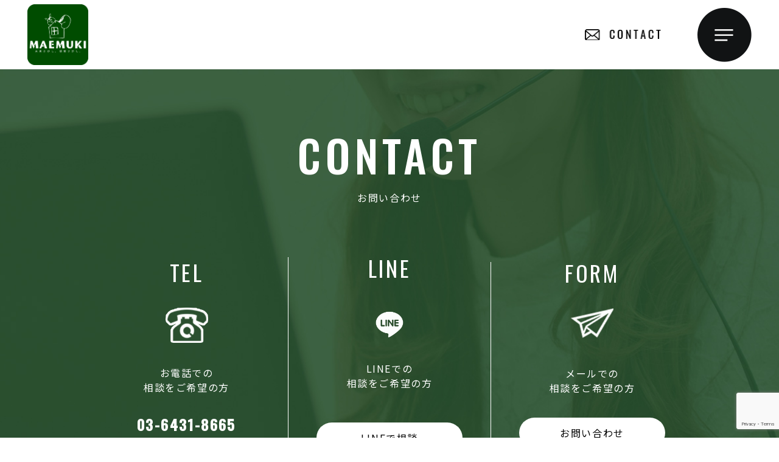

--- FILE ---
content_type: text/html; charset=UTF-8
request_url: http://h-commu.co.jp/voice/k-k-7/
body_size: 7913
content:
<!DOCTYPE html>
<html lang="ja">

<head><!-- Google tag (gtag.js) -->
<script async src="https://www.googletagmanager.com/gtag/js?id=G-69Y2T21QCE"></script>
<script>
  window.dataLayer = window.dataLayer || [];
  function gtag(){dataLayer.push(arguments);}
  gtag('js', new Date());

  gtag('config', 'G-69Y2T21QCE');
</script>
    <meta charset="UTF-8">
    <meta name="viewport" content="width=device-width, initial-scale=1.0">
    <meta name="description" content="">


    <!--font-->
    <link rel="preconnect" href="https://fonts.gstatic.com">
    <link rel="preconnect" href="https://fonts.gstatic.com" crossorigin>
    <link href="https://fonts.googleapis.com/css2?family=Noto+Sans+JP:wght@300;400;500;700;900&display=swap" rel="stylesheet">
    <link href="https://fonts.googleapis.com/css2?family=Oswald:wght@400;500&display=swap" rel="stylesheet">
    <link href="https://fonts.googleapis.com/css2?family=Kantumruy+Pro:ital,wght@0,100..700;1,100..700&family=Noto+Sans+JP:wght@100..900&family=Zen+Kurenaido&display=swap" rel="stylesheet">
    <script>
        (function(d) {
            var config = {
                    kitId: 'zxt8mqy',
                    scriptTimeout: 3000,
                    async: true
                },
                h = d.documentElement,
                t = setTimeout(function() {
                    h.className = h.className.replace(/\bwf-loading\b/g, "") + " wf-inactive";
                }, config.scriptTimeout),
                tk = d.createElement("script"),
                f = false,
                s = d.getElementsByTagName("script")[0],
                a;
            h.className += " wf-loading";
            tk.src = 'https://use.typekit.net/' + config.kitId + '.js';
            tk.async = true;
            tk.onload = tk.onreadystatechange = function() {
                a = this.readyState;
                if (f || a && a != "complete" && a != "loaded") return;
                f = true;
                clearTimeout(t);
                try {
                    Typekit.load(config)
                } catch (e) {}
            };
            s.parentNode.insertBefore(tk, s)
        })(document);
    </script>

<script>
  (function(d) {
    var config = {
      kitId: 'uuz0zcr',
      scriptTimeout: 3000,
      async: true
    },
    h=d.documentElement,t=setTimeout(function(){h.className=h.className.replace(/\bwf-loading\b/g,"")+" wf-inactive";},config.scriptTimeout),tk=d.createElement("script"),f=false,s=d.getElementsByTagName("script")[0],a;h.className+=" wf-loading";tk.src='https://use.typekit.net/'+config.kitId+'.js';tk.async=true;tk.onload=tk.onreadystatechange=function(){a=this.readyState;if(f||a&&a!="complete"&&a!="loaded")return;f=true;clearTimeout(t);try{Typekit.load(config)}catch(e){}};s.parentNode.insertBefore(tk,s)
  })(document);
</script>


    <!-- drawer.css -->
    <link rel="stylesheet" href="https://cdnjs.cloudflare.com/ajax/libs/drawer/3.2.2/css/drawer.min.css" media="screen and (max-width:850px)">


    <title>K.K | お部屋探しならマエムキへ！（株）マエムキホールディングス</title>

		<!-- All in One SEO 4.1.4.5 -->
		<meta name="robots" content="max-image-preview:large" />
		<link rel="canonical" href="https://h-commu.co.jp/voice/k-k-7/" />
		<meta property="og:locale" content="ja_JP" />
		<meta property="og:site_name" content="お部屋探しならマエムキへ！（株）マエムキホールディングス | お部屋探しはメディアにも取りあげられた実績と情報量「マエムキ」へ！親切で明るくマエムキなスタッフが最高のお部屋探しのお手伝いを致します！" />
		<meta property="og:type" content="article" />
		<meta property="og:title" content="K.K | お部屋探しならマエムキへ！（株）マエムキホールディングス" />
		<meta property="og:url" content="http://h-commu.co.jp/voice/k-k-7/" />
		<meta property="article:published_time" content="2019-07-10T15:00:00+00:00" />
		<meta property="article:modified_time" content="2019-07-10T15:00:00+00:00" />
		<meta name="twitter:card" content="summary" />
		<meta name="twitter:domain" content="h-commu.co.jp" />
		<meta name="twitter:title" content="K.K | お部屋探しならマエムキへ！（株）マエムキホールディングス" />
		<script type="application/ld+json" class="aioseo-schema">
			{"@context":"https:\/\/schema.org","@graph":[{"@type":"WebSite","@id":"https:\/\/h-commu.co.jp\/#website","url":"https:\/\/h-commu.co.jp\/","name":"\u304a\u90e8\u5c4b\u63a2\u3057\u306a\u3089\u30de\u30a8\u30e0\u30ad\u3078\uff01\uff08\u682a\uff09\u30de\u30a8\u30e0\u30ad\u30db\u30fc\u30eb\u30c7\u30a3\u30f3\u30b0\u30b9","description":"\u304a\u90e8\u5c4b\u63a2\u3057\u306f\u30e1\u30c7\u30a3\u30a2\u306b\u3082\u53d6\u308a\u3042\u3052\u3089\u308c\u305f\u5b9f\u7e3e\u3068\u60c5\u5831\u91cf\u300c\u30de\u30a8\u30e0\u30ad\u300d\u3078\uff01\u89aa\u5207\u3067\u660e\u308b\u304f\u30de\u30a8\u30e0\u30ad\u306a\u30b9\u30bf\u30c3\u30d5\u304c\u6700\u9ad8\u306e\u304a\u90e8\u5c4b\u63a2\u3057\u306e\u304a\u624b\u4f1d\u3044\u3092\u81f4\u3057\u307e\u3059\uff01","inLanguage":"ja","publisher":{"@id":"https:\/\/h-commu.co.jp\/#organization"}},{"@type":"Organization","@id":"https:\/\/h-commu.co.jp\/#organization","name":"\u304a\u90e8\u5c4b\u63a2\u3057\u306a\u3089\u30de\u30a8\u30e0\u30ad\u3078\uff01\uff08\u682a\uff09\u30de\u30a8\u30e0\u30ad\u30db\u30fc\u30eb\u30c7\u30a3\u30f3\u30b0\u30b9","url":"https:\/\/h-commu.co.jp\/"},{"@type":"BreadcrumbList","@id":"https:\/\/h-commu.co.jp\/voice\/k-k-7\/#breadcrumblist","itemListElement":[{"@type":"ListItem","@id":"https:\/\/h-commu.co.jp\/#listItem","position":1,"item":{"@type":"WebPage","@id":"https:\/\/h-commu.co.jp\/","name":"\u30db\u30fc\u30e0","description":"\u304a\u90e8\u5c4b\u63a2\u3057\u306f\u30e1\u30c7\u30a3\u30a2\u306b\u3082\u53d6\u308a\u3042\u3052\u3089\u308c\u305f\u5b9f\u7e3e\u3068\u60c5\u5831\u91cf\u300c\u30de\u30a8\u30e0\u30ad\u300d\u3078\uff01\u89aa\u5207\u3067\u660e\u308b\u304f\u30de\u30a8\u30e0\u30ad\u306a\u30b9\u30bf\u30c3\u30d5\u304c\u6700\u9ad8\u306e\u304a\u90e8\u5c4b\u63a2\u3057\u306e\u304a\u624b\u4f1d\u3044\u3092\u81f4\u3057\u307e\u3059\uff01","url":"https:\/\/h-commu.co.jp\/"},"nextItem":"https:\/\/h-commu.co.jp\/voice\/#listItem"},{"@type":"ListItem","@id":"https:\/\/h-commu.co.jp\/voice\/#listItem","position":2,"item":{"@type":"WebPage","@id":"https:\/\/h-commu.co.jp\/voice\/","name":"\u304a\u5ba2\u69d8\u306e\u58f0","url":"https:\/\/h-commu.co.jp\/voice\/"},"nextItem":"https:\/\/h-commu.co.jp\/voice\/k-k-7\/#listItem","previousItem":"https:\/\/h-commu.co.jp\/#listItem"},{"@type":"ListItem","@id":"https:\/\/h-commu.co.jp\/voice\/k-k-7\/#listItem","position":3,"item":{"@type":"WebPage","@id":"https:\/\/h-commu.co.jp\/voice\/k-k-7\/","name":"K.K","url":"https:\/\/h-commu.co.jp\/voice\/k-k-7\/"},"previousItem":"https:\/\/h-commu.co.jp\/voice\/#listItem"}]},{"@type":"Person","@id":"https:\/\/h-commu.co.jp\/author\/maemuki\/#author","url":"https:\/\/h-commu.co.jp\/author\/maemuki\/","name":"maemuki","image":{"@type":"ImageObject","@id":"https:\/\/h-commu.co.jp\/voice\/k-k-7\/#authorImage","url":"http:\/\/1.gravatar.com\/avatar\/dcb15b4368119e8a5c0f5f2be50dd22e?s=96&d=mm&r=g","width":96,"height":96,"caption":"maemuki"}},{"@type":"WebPage","@id":"https:\/\/h-commu.co.jp\/voice\/k-k-7\/#webpage","url":"https:\/\/h-commu.co.jp\/voice\/k-k-7\/","name":"K.K | \u304a\u90e8\u5c4b\u63a2\u3057\u306a\u3089\u30de\u30a8\u30e0\u30ad\u3078\uff01\uff08\u682a\uff09\u30de\u30a8\u30e0\u30ad\u30db\u30fc\u30eb\u30c7\u30a3\u30f3\u30b0\u30b9","inLanguage":"ja","isPartOf":{"@id":"https:\/\/h-commu.co.jp\/#website"},"breadcrumb":{"@id":"https:\/\/h-commu.co.jp\/voice\/k-k-7\/#breadcrumblist"},"author":"https:\/\/h-commu.co.jp\/author\/maemuki\/#author","creator":"https:\/\/h-commu.co.jp\/author\/maemuki\/#author","datePublished":"2019-07-10T15:00:00+09:00","dateModified":"2019-07-10T15:00:00+09:00"},{"@type":"Article","@id":"https:\/\/h-commu.co.jp\/voice\/k-k-7\/#article","name":"K.K | \u304a\u90e8\u5c4b\u63a2\u3057\u306a\u3089\u30de\u30a8\u30e0\u30ad\u3078\uff01\uff08\u682a\uff09\u30de\u30a8\u30e0\u30ad\u30db\u30fc\u30eb\u30c7\u30a3\u30f3\u30b0\u30b9","inLanguage":"ja","headline":"K.K","author":{"@id":"https:\/\/h-commu.co.jp\/author\/maemuki\/#author"},"publisher":{"@id":"https:\/\/h-commu.co.jp\/#organization"},"datePublished":"2019-07-10T15:00:00+09:00","dateModified":"2019-07-10T15:00:00+09:00","articleSection":"\u304a\u5ba2\u69d8\u306e\u58f0","mainEntityOfPage":{"@id":"https:\/\/h-commu.co.jp\/voice\/k-k-7\/#webpage"},"isPartOf":{"@id":"https:\/\/h-commu.co.jp\/voice\/k-k-7\/#webpage"}}]}
		</script>
		<!-- All in One SEO -->

<link rel='dns-prefetch' href='//cdnjs.cloudflare.com' />
<link rel='dns-prefetch' href='//www.google.com' />
<link rel='dns-prefetch' href='//use.fontawesome.com' />
<link rel='dns-prefetch' href='//s.w.org' />
<link rel="alternate" type="application/rss+xml" title="お部屋探しならマエムキへ！（株）マエムキホールディングス &raquo; フィード" href="https://h-commu.co.jp/feed/" />
<link rel="alternate" type="application/rss+xml" title="お部屋探しならマエムキへ！（株）マエムキホールディングス &raquo; コメントフィード" href="https://h-commu.co.jp/comments/feed/" />
<link rel="alternate" type="application/rss+xml" title="お部屋探しならマエムキへ！（株）マエムキホールディングス &raquo; K.K のコメントのフィード" href="https://h-commu.co.jp/voice/k-k-7/feed/" />
		<script type="text/javascript">
			window._wpemojiSettings = {"baseUrl":"https:\/\/s.w.org\/images\/core\/emoji\/13.1.0\/72x72\/","ext":".png","svgUrl":"https:\/\/s.w.org\/images\/core\/emoji\/13.1.0\/svg\/","svgExt":".svg","source":{"concatemoji":"http:\/\/h-commu.co.jp\/wp-includes\/js\/wp-emoji-release.min.js?ver=5.8.12"}};
			!function(e,a,t){var n,r,o,i=a.createElement("canvas"),p=i.getContext&&i.getContext("2d");function s(e,t){var a=String.fromCharCode;p.clearRect(0,0,i.width,i.height),p.fillText(a.apply(this,e),0,0);e=i.toDataURL();return p.clearRect(0,0,i.width,i.height),p.fillText(a.apply(this,t),0,0),e===i.toDataURL()}function c(e){var t=a.createElement("script");t.src=e,t.defer=t.type="text/javascript",a.getElementsByTagName("head")[0].appendChild(t)}for(o=Array("flag","emoji"),t.supports={everything:!0,everythingExceptFlag:!0},r=0;r<o.length;r++)t.supports[o[r]]=function(e){if(!p||!p.fillText)return!1;switch(p.textBaseline="top",p.font="600 32px Arial",e){case"flag":return s([127987,65039,8205,9895,65039],[127987,65039,8203,9895,65039])?!1:!s([55356,56826,55356,56819],[55356,56826,8203,55356,56819])&&!s([55356,57332,56128,56423,56128,56418,56128,56421,56128,56430,56128,56423,56128,56447],[55356,57332,8203,56128,56423,8203,56128,56418,8203,56128,56421,8203,56128,56430,8203,56128,56423,8203,56128,56447]);case"emoji":return!s([10084,65039,8205,55357,56613],[10084,65039,8203,55357,56613])}return!1}(o[r]),t.supports.everything=t.supports.everything&&t.supports[o[r]],"flag"!==o[r]&&(t.supports.everythingExceptFlag=t.supports.everythingExceptFlag&&t.supports[o[r]]);t.supports.everythingExceptFlag=t.supports.everythingExceptFlag&&!t.supports.flag,t.DOMReady=!1,t.readyCallback=function(){t.DOMReady=!0},t.supports.everything||(n=function(){t.readyCallback()},a.addEventListener?(a.addEventListener("DOMContentLoaded",n,!1),e.addEventListener("load",n,!1)):(e.attachEvent("onload",n),a.attachEvent("onreadystatechange",function(){"complete"===a.readyState&&t.readyCallback()})),(n=t.source||{}).concatemoji?c(n.concatemoji):n.wpemoji&&n.twemoji&&(c(n.twemoji),c(n.wpemoji)))}(window,document,window._wpemojiSettings);
		</script>
		<style type="text/css">
img.wp-smiley,
img.emoji {
	display: inline !important;
	border: none !important;
	box-shadow: none !important;
	height: 1em !important;
	width: 1em !important;
	margin: 0 .07em !important;
	vertical-align: -0.1em !important;
	background: none !important;
	padding: 0 !important;
}
</style>
	<link rel='stylesheet' id='sbi_styles-css'  href='http://h-commu.co.jp/wp-content/plugins/instagram-feed/css/sbi-styles.min.css?ver=6.6.1' type='text/css' media='all' />
<link rel='stylesheet' id='wp-block-library-css'  href='http://h-commu.co.jp/wp-includes/css/dist/block-library/style.min.css?ver=5.8.12' type='text/css' media='all' />
<link rel='stylesheet' id='contact-form-7-css'  href='http://h-commu.co.jp/wp-content/plugins/contact-form-7/includes/css/styles.css?ver=5.5.2' type='text/css' media='all' />
<link rel='stylesheet' id='dashicons-css'  href='http://h-commu.co.jp/wp-includes/css/dashicons.min.css?ver=5.8.12' type='text/css' media='all' />
<link rel='stylesheet' id='hide-wp-toolbar-style-css'  href='http://h-commu.co.jp/wp-content/plugins/hide-wp-toolbar/style.css?ver=2.4.2' type='text/css' media='all' />
<link rel='stylesheet' id='wp-pagenavi-css'  href='http://h-commu.co.jp/wp-content/plugins/wp-pagenavi/pagenavi-css.css?ver=2.70' type='text/css' media='all' />
<link rel='stylesheet' id='fontawesome-css'  href='https://use.fontawesome.com/releases/v5.8.2/css/all.css?ver=5.8.2' type='text/css' media='all' />
<link rel='stylesheet' id='swiper-css'  href='https://cdnjs.cloudflare.com/ajax/libs/Swiper/4.5.1/css/swiper.min.css?ver=4.5.1' type='text/css' media='all' />
<link rel='stylesheet' id='iScroll-css'  href='https://cdnjs.cloudflare.com/ajax/libs/iScroll/5.2.0/iscroll.min.js?ver=5.2.0' type='text/css' media='all' />
<link rel='stylesheet' id='my-css'  href='http://h-commu.co.jp/wp-content/themes/TetoteTheme/css/style.css?ver=2.2.0' type='text/css' media='all' />
<link rel='stylesheet' id='slick-css'  href='https://cdnjs.cloudflare.com/ajax/libs/slick-carousel/1.8.1/slick.min.css?ver=1.8.1' type='text/css' media='all' />
<link rel='stylesheet' id='slick-theme-css'  href='https://cdnjs.cloudflare.com/ajax/libs/slick-carousel/1.8.1/slick-theme.min.css?ver=1.8.1' type='text/css' media='all' />
<script type='text/javascript' src='http://h-commu.co.jp/wp-includes/js/jquery/jquery.min.js?ver=3.6.0' id='jquery-core-js'></script>
<script type='text/javascript' src='http://h-commu.co.jp/wp-includes/js/jquery/jquery-migrate.min.js?ver=3.3.2' id='jquery-migrate-js'></script>
<script type='text/javascript' id='hide-wp-toolbar-script-js-extra'>
/* <![CDATA[ */
var HWPTB = {"ajaxurl":"https:\/\/h-commu.co.jp\/wp-admin\/admin-ajax.php","HWPTBnonce":"d2c216d200","hide_wp_toolbar":"false"};
/* ]]> */
</script>
<script type='text/javascript' src='http://h-commu.co.jp/wp-content/plugins/hide-wp-toolbar/script.js?ver=5.8.12' id='hide-wp-toolbar-script-js'></script>
<link rel="https://api.w.org/" href="https://h-commu.co.jp/wp-json/" /><link rel="alternate" type="application/json" href="https://h-commu.co.jp/wp-json/wp/v2/posts/737" /><link rel="EditURI" type="application/rsd+xml" title="RSD" href="https://h-commu.co.jp/xmlrpc.php?rsd" />
<link rel="wlwmanifest" type="application/wlwmanifest+xml" href="http://h-commu.co.jp/wp-includes/wlwmanifest.xml" /> 
<meta name="generator" content="WordPress 5.8.12" />
<link rel='shortlink' href='https://h-commu.co.jp/?p=737' />
<link rel="alternate" type="application/json+oembed" href="https://h-commu.co.jp/wp-json/oembed/1.0/embed?url=https%3A%2F%2Fh-commu.co.jp%2Fvoice%2Fk-k-7%2F" />
<link rel="alternate" type="text/xml+oembed" href="https://h-commu.co.jp/wp-json/oembed/1.0/embed?url=https%3A%2F%2Fh-commu.co.jp%2Fvoice%2Fk-k-7%2F&#038;format=xml" />
<!-- Favicon Rotator -->
<!-- End Favicon Rotator -->
<!-- All in one Favicon 4.8 --><link rel="shortcut icon" href="http://h-commu.co.jp/wp-content/uploads/2025/01/afd714c2380bcad77d6c77d5cea5ab9b.jpg" />
<link rel="apple-touch-icon" href="http://h-commu.co.jp/wp-content/uploads/2025/01/afd714c2380bcad77d6c77d5cea5ab9b-1.jpg" />
<link rel="icon" href="https://h-commu.co.jp/wp-content/uploads/2025/01/cropped-afd714c2380bcad77d6c77d5cea5ab9b-4-32x32.jpg" sizes="32x32" />
<link rel="icon" href="https://h-commu.co.jp/wp-content/uploads/2025/01/cropped-afd714c2380bcad77d6c77d5cea5ab9b-4-192x192.jpg" sizes="192x192" />
<link rel="apple-touch-icon" href="https://h-commu.co.jp/wp-content/uploads/2025/01/cropped-afd714c2380bcad77d6c77d5cea5ab9b-4-180x180.jpg" />
<meta name="msapplication-TileImage" content="https://h-commu.co.jp/wp-content/uploads/2025/01/cropped-afd714c2380bcad77d6c77d5cea5ab9b-4-270x270.jpg" />


</head>

<body class="drawer drawer--top">
    <header id="js-header" class="header-a" itemscope="itemscope" itemtype="http://schema.org/WPHeader">
        <div class="header-a-inner">
                            <div class="header-a-logo"><a href="/"><img src="http://h-commu.co.jp/wp-content/themes/TetoteTheme/img/header/header_logo.png" alt="お部屋探しはマエムキ"></a></div>
            

            <div class="header_right">
                <a class="header_contact" href="https://h-commu.co.jp/contact">
                                            <img src="http://h-commu.co.jp/wp-content/themes/TetoteTheme/img/header/header_contact.png">
                                    </a>
                <div class="header_hamburger"><img src="http://h-commu.co.jp/wp-content/themes/TetoteTheme/img/header/header_hamburger.png"></div>
                <div class="header_close"><img src="http://h-commu.co.jp/wp-content/themes/TetoteTheme/img/header/header_close.png"></div>
            </div>

            <nav class="headerMenu">
                <div class="is-sp">
                    <div class="headerMenu_sp_firstRow">
                        <div class="right_logo">
                            <img src="http://h-commu.co.jp/wp-content/themes/TetoteTheme/img/header/header_logo.png" alt="お部屋探しはマエムキ">
                        </div>
                        <a href="https://h-commu.co.jp/contact" class="contact">
                            <img src="http://h-commu.co.jp/wp-content/themes/TetoteTheme/img/header/header_modal_contact.png" alt="CONTACT">
                        </a>
                        <div class="right_close">
                            <img src="http://h-commu.co.jp/wp-content/themes/TetoteTheme/img/header/header_modal_close.png" alt="閉じる">
                        </div>
                    </div>
                </div>

                <div class="headerMenu__social is-sp">
                      <a target="_blank" href="https://www.instagram.com/maemuki.sns/profilecard">
                      <img src="http://h-commu.co.jp/wp-content/themes/TetoteTheme/img/header/icon_instagram.png" alt="Instagram">
                  </a>
                  <a target="_blank" href="https://www.tiktok.com/@maemuki_estate">
                      <img src="http://h-commu.co.jp/wp-content/themes/TetoteTheme/img/header/icon_tiktok.png" alt="TIK TOK">
                  </a>
                </div>

                <div class="left">
                    <img src="http://h-commu.co.jp/wp-content/themes/TetoteTheme/img/header/header_modal_room.png" alt="">
                </div>

                <div class="right">
                    <div class="is-pc">
                        <div class="right_firstRow">
                            <div class="right_logo">
                                <img src="http://h-commu.co.jp/wp-content/themes/TetoteTheme/img/header/header_logo.png" alt="お部屋探しはマエムキ">
                            </div>
                            <a href="https://h-commu.co.jp/contact" class="right_contact">
                                <img src="http://h-commu.co.jp/wp-content/themes/TetoteTheme/img/header/header_modal_contact.png" alt="CONTACT">
                            </a>
                            <div class="right_close">
                                <img src="http://h-commu.co.jp/wp-content/themes/TetoteTheme/img/header/header_modal_close.png" alt="閉じる">
                            </div>
                        </div>
                    </div>

                    <div class="headerMenu__gorup">
                        <div class="right_secondRow">
                            <ul class="drawer-menu header-a-nav-list">
                                <li class="header-a-nav-item" itemprop="name"><a class="header-a-nav-item-link" href="https://h-commu.co.jp" itemprop="url">TOP</a></li>
                                <li class="header-a-nav-item" itemprop="name"><a class="header-a-nav-item-link" href="https://h-commu.co.jp/staff" itemprop="url">スタッフ紹介</a></li>
                                <li class="header-a-nav-item" itemprop="name"><a class="header-a-nav-item-link" href="https://h-commu.co.jp/voice" itemprop="url">お客様の声</a></li>
                                <li class="header-a-nav-item" itemprop="name"><a class="header-a-nav-item-link" href="https://h-commu.co.jp#search" itemprop="url">物件情報</a></li>
                                <li class="header-a-nav-item" itemprop="name"><a class="header-a-nav-item-link" href="https://h-commu.co.jp/property" itemprop="url">テナント物件検索</a></li>
                            </ul>
                            <ul class="drawer-menu header-a-nav-list">
                                <li class="header-a-nav-item" itemprop="name"><a class="header-a-nav-item-link" href="https://h-commu.co.jp/store" itemprop="url">店舗情報</a></li>
                                <li class="header-a-nav-item" itemprop="name"><a class="header-a-nav-item-link" href="https://h-commu.co.jp/owner" itemprop="url">オーナー様へ</a></li>
                                <li class="header-a-nav-item" itemprop="name"><a class="header-a-nav-item-link" href="https://en-gage.net/h-commu_saiyo" itemprop="url">採用情報</a></li>
                                            <li class="header-a-nav-item" itemprop="name"><a class="header-a-nav-item-link" href="https://h-commu.co.jp/company" itemprop="url">会社概要</a></li>
                                <li class="header-a-nav-item" itemprop="name"><a class="header-a-nav-item-link" href="https://h-commu.co.jp/contact" itemprop="url">お問い合わせ</a></li>
                            </ul>
                        </div>
                        <div class="headerMenu__social is-pc">
                          <a target="_blank" href="https://www.instagram.com/maemuki.sns/profilecard">
                              <img src="http://h-commu.co.jp/wp-content/themes/TetoteTheme/img/header/icon_instagram.png" alt="Instagram">
                          </a>
                          <a target="_blank" href="https://www.tiktok.com/@maemuki_estate">
                              <img src="http://h-commu.co.jp/wp-content/themes/TetoteTheme/img/header/icon_tiktok.png" alt="TIK TOK">
                          </a>
                        </div>
                    </div>
                </div>
            </nav>
        </div>
    </header>



<footer class="footer-a">
            <section class="footer-contact">
            <div class="sectionTtl">
                <div class="sectionTtl_en">CONTACT</div>
                <h2 class="sectionTtl_ja">お問い合わせ</h2>
            </div>

            <div class="container3">
                <div class="footer-contact-flex">
                    <div class="footer-contact-box">
                        <div class="ttl">TEL</div>
                        <div class="img"><img src="http://h-commu.co.jp/wp-content/themes/TetoteTheme/img/footer/footer_contact_tel.png" alt=""></div>
                        <div class="detail">
                            お電話での<br>
                            相談をご希望の方
                        </div>
                        <div class="link">
                            <a class="tel" href="tel:03-6431-8665">03-6431-8665</a><br>
                            （9:30 - 20:00 不定休）
                            <!-- <a class="tel" href="tel:03-6303-9186">03-6303-9186</a><br> -->
                            <!-- （9:30 - 20:00 不定休） -->
                        </div>
                    </div>
<!-- http://h-commu.co.jp/wp-content/themes/TetoteTheme/img/footer/footer_contact_online.png -->
                    <div class="footer-contact-box">
                        <div class="ttl">LINE</div>
                        <div class="img"><img src="http://h-commu.co.jp/wp-content/uploads/2025/08/LINE-1.png" alt=""></div>
                        <div class="detail">
                            LINEでの<br>
                            相談をご希望の方
                        </div>
                        <div class="link">
                            <a href="https://lin.ee/YxHmw36" class="btn">LINEで相談</a>
                        </div>
                    </div>
                    <div class="footer-contact-box">
                        <div class="ttl">FORM</div>
                        <div class="img"><img src="http://h-commu.co.jp/wp-content/themes/TetoteTheme/img/footer/footer_contact_form.png" alt=""></div>
                        <div class="detail">
                            メールでの<br>
                            相談をご希望の方
                        </div>
                        <div class="link">
                            <a href="https://h-commu.co.jp/contact" class="btn">お問い合わせ</a>
                        </div>
                    </div>

                </div>
            </div><!-- /container -->

        </section>
    
    <div class="footer-a-top">
        <div class="container3 footer-a-inner">
            <div class="footer-a-left">
                <!-- <div class="footer-a-logo">
                    <img src="/img/footer/footer_logo.png" alt="お部屋探しはマエムキ">
                </div> -->
                <div class="footer-a-logo" style="">
                    <img src="http://h-commu.co.jp/wp-content/themes/TetoteTheme/img/header/header_logo.png" alt="お部屋探しはマエムキ">
                </div>
                <div class="footer-a-body">
                    <div class="footer-a-address">
                        <p>
                            〒141-0032<br />
東京都品川区大崎5-10-14 テクノスビル1階                            <!-- 〒141-0032<br>
                            東京都品川区大崎5-10-14 テクノスビル1階 -->
                        </p>
                    </div>
                    <div class="footer-a-contact">
                        <p>
                            <!-- Tel.03-6303-9186（9:30-20:00 不定休） -->
                            Tel.03-6431-8665（9:30-20:00 不定休）
                        </p>
                    </div>
                </div>

                                                  <div class="footer-a-bnr">

                                                                  <a target="_blank" href="http://www.apia-osaka.com/">
                          <img src="https://h-commu.co.jp/wp-content/uploads/2023/08/footer_APIA.png" alt="">
                        </a>
                                                                                        <a target="_blank" href="https://www.aparen.co.jp/">
                          <img src="https://h-commu.co.jp/wp-content/uploads/2023/08/footer_APAREN.png" alt="">
                        </a>
                                                                                        <a target="_blank" href="https://www.instagram.com/maemuki.sns/profilecard">
                          <img src="https://h-commu.co.jp/wp-content/uploads/2023/08/icon_instagram.png" alt="">
                        </a>
                                                                                        <a target="_blank" href="https://www.tiktok.com/@maemuki_estate">
                          <img src="https://h-commu.co.jp/wp-content/uploads/2023/08/icon_tiktok.png" alt="">
                        </a>
                                          
                  </div>
                
                <!-- <div class="footer-a-bnr">
                    <a target="_blank" href="http://www.apia-osaka.com">
                        <img src="/img/footer/footer_APIA.png" alt="APIA">
                    </a>
                    <a target="_blank" href="https://www.aparen.co.jp">
                        <img src="/img/footer/footer_APAREN.png" alt="APAREN">
                    </a>
                </div>
                <div class="footer-a-bnr">
                    <a target="_blank" href="https://www.instagram.com/maemuki.hd/">
                        <img src="/img/footer/icon_instagram.png?ver=1.0" alt="Instagram">
                    </a>
                    <a target="_blank" href="https://www.tiktok.com/@maemuki_estate">
                        <img src="/img/footer/icon_tiktok.png?ver=1.0" alt="TIK TOK">
                    </a>
                </div> -->
            </div>
            <div class="footer-a-right">
                <ul class="footer-a-menu">
                    <li><a href="https://h-commu.co.jp">TOP</a></li>
                    <li><a href="https://h-commu.co.jp/staff">スタッフ紹介</a></li>
                    <li><a href="https://h-commu.co.jp/voice">お客様の声</a></li>
                    <li><a href="https://h-commu.co.jp#search">物件情報</a></li>
                    <li><a href="https://h-commu.co.jp/property">テナント物件検索</a></li>
                </ul>
                <ul class="footer-a-menu">
                    <li><a href="https://h-commu.co.jp/store">店舗情報</a></li>
                    <li><a href="https://h-commu.co.jp/owner">オーナー様へ</a></li>
                    <li><a href="https://en-gage.net/h-commu_saiyo">採用情報</a></li>
							<li><a href="https://h-commu.co.jp/company">会社概要</a></li>
                    <li><a href="https://h-commu.co.jp/contact">お問い合わせ</a></li>
                </ul>
            </div>
        </div>
    </div>
    <div class="footer-a-bottom">
        <p class="footer-a-copyright"><small lang="en">© maemuki All rights reserved.</small></p>
    </div>
</footer>
<!--footer-a-->

<!-- Instagram Feed JS -->
<script type="text/javascript">
var sbiajaxurl = "https://h-commu.co.jp/wp-admin/admin-ajax.php";
</script>
<script type='text/javascript' src='http://h-commu.co.jp/wp-includes/js/dist/vendor/regenerator-runtime.min.js?ver=0.13.7' id='regenerator-runtime-js'></script>
<script type='text/javascript' src='http://h-commu.co.jp/wp-includes/js/dist/vendor/wp-polyfill.min.js?ver=3.15.0' id='wp-polyfill-js'></script>
<script type='text/javascript' id='contact-form-7-js-extra'>
/* <![CDATA[ */
var wpcf7 = {"api":{"root":"https:\/\/h-commu.co.jp\/wp-json\/","namespace":"contact-form-7\/v1"}};
/* ]]> */
</script>
<script type='text/javascript' src='http://h-commu.co.jp/wp-content/plugins/contact-form-7/includes/js/index.js?ver=5.5.2' id='contact-form-7-js'></script>
<script type='text/javascript' src='https://cdnjs.cloudflare.com/ajax/libs/iScroll/5.1.3/iscroll.min.js?ver=5.1.3' id='my-scroll-js-js'></script>
<script type='text/javascript' src='https://cdnjs.cloudflare.com/ajax/libs/Swiper/4.5.1/js/swiper.min.js?ver=4.5.1' id='swiper-js'></script>
<script type='text/javascript' src='https://cdnjs.cloudflare.com/ajax/libs/drawer/3.2.2/js/drawer.min.js?ver=3.2.2' id='drawer-js'></script>
<script type='text/javascript' src='https://cdnjs.cloudflare.com/ajax/libs/slick-carousel/1.8.1/slick.min.js?ver=1.8.1' id='slick-js-js'></script>
<script type='text/javascript' src='http://h-commu.co.jp/wp-content/themes/TetoteTheme/js/script.js?ver=1.0.0' id='my-js'></script>
<script type='text/javascript' src='https://www.google.com/recaptcha/api.js?render=6LcWCYArAAAAAAUxcvq5_aUL83DEhrUSJyb0q1KF&#038;ver=3.0' id='google-recaptcha-js'></script>
<script type='text/javascript' id='wpcf7-recaptcha-js-extra'>
/* <![CDATA[ */
var wpcf7_recaptcha = {"sitekey":"6LcWCYArAAAAAAUxcvq5_aUL83DEhrUSJyb0q1KF","actions":{"homepage":"homepage","contactform":"contactform"}};
/* ]]> */
</script>
<script type='text/javascript' src='http://h-commu.co.jp/wp-content/plugins/contact-form-7/modules/recaptcha/index.js?ver=5.5.2' id='wpcf7-recaptcha-js'></script>
<script type='text/javascript' src='http://h-commu.co.jp/wp-includes/js/wp-embed.min.js?ver=5.8.12' id='wp-embed-js'></script>

<!-- drawer.js -->
<script src="https://cdnjs.cloudflare.com/ajax/libs/drawer/3.2.2/js/drawer.min.js"></script>

</body>

</html>

--- FILE ---
content_type: text/html; charset=utf-8
request_url: https://www.google.com/recaptcha/api2/anchor?ar=1&k=6LcWCYArAAAAAAUxcvq5_aUL83DEhrUSJyb0q1KF&co=aHR0cDovL2gtY29tbXUuY28uanA6ODA.&hl=en&v=7gg7H51Q-naNfhmCP3_R47ho&size=invisible&anchor-ms=20000&execute-ms=30000&cb=9crkhovuq608
body_size: 48291
content:
<!DOCTYPE HTML><html dir="ltr" lang="en"><head><meta http-equiv="Content-Type" content="text/html; charset=UTF-8">
<meta http-equiv="X-UA-Compatible" content="IE=edge">
<title>reCAPTCHA</title>
<style type="text/css">
/* cyrillic-ext */
@font-face {
  font-family: 'Roboto';
  font-style: normal;
  font-weight: 400;
  font-stretch: 100%;
  src: url(//fonts.gstatic.com/s/roboto/v48/KFO7CnqEu92Fr1ME7kSn66aGLdTylUAMa3GUBHMdazTgWw.woff2) format('woff2');
  unicode-range: U+0460-052F, U+1C80-1C8A, U+20B4, U+2DE0-2DFF, U+A640-A69F, U+FE2E-FE2F;
}
/* cyrillic */
@font-face {
  font-family: 'Roboto';
  font-style: normal;
  font-weight: 400;
  font-stretch: 100%;
  src: url(//fonts.gstatic.com/s/roboto/v48/KFO7CnqEu92Fr1ME7kSn66aGLdTylUAMa3iUBHMdazTgWw.woff2) format('woff2');
  unicode-range: U+0301, U+0400-045F, U+0490-0491, U+04B0-04B1, U+2116;
}
/* greek-ext */
@font-face {
  font-family: 'Roboto';
  font-style: normal;
  font-weight: 400;
  font-stretch: 100%;
  src: url(//fonts.gstatic.com/s/roboto/v48/KFO7CnqEu92Fr1ME7kSn66aGLdTylUAMa3CUBHMdazTgWw.woff2) format('woff2');
  unicode-range: U+1F00-1FFF;
}
/* greek */
@font-face {
  font-family: 'Roboto';
  font-style: normal;
  font-weight: 400;
  font-stretch: 100%;
  src: url(//fonts.gstatic.com/s/roboto/v48/KFO7CnqEu92Fr1ME7kSn66aGLdTylUAMa3-UBHMdazTgWw.woff2) format('woff2');
  unicode-range: U+0370-0377, U+037A-037F, U+0384-038A, U+038C, U+038E-03A1, U+03A3-03FF;
}
/* math */
@font-face {
  font-family: 'Roboto';
  font-style: normal;
  font-weight: 400;
  font-stretch: 100%;
  src: url(//fonts.gstatic.com/s/roboto/v48/KFO7CnqEu92Fr1ME7kSn66aGLdTylUAMawCUBHMdazTgWw.woff2) format('woff2');
  unicode-range: U+0302-0303, U+0305, U+0307-0308, U+0310, U+0312, U+0315, U+031A, U+0326-0327, U+032C, U+032F-0330, U+0332-0333, U+0338, U+033A, U+0346, U+034D, U+0391-03A1, U+03A3-03A9, U+03B1-03C9, U+03D1, U+03D5-03D6, U+03F0-03F1, U+03F4-03F5, U+2016-2017, U+2034-2038, U+203C, U+2040, U+2043, U+2047, U+2050, U+2057, U+205F, U+2070-2071, U+2074-208E, U+2090-209C, U+20D0-20DC, U+20E1, U+20E5-20EF, U+2100-2112, U+2114-2115, U+2117-2121, U+2123-214F, U+2190, U+2192, U+2194-21AE, U+21B0-21E5, U+21F1-21F2, U+21F4-2211, U+2213-2214, U+2216-22FF, U+2308-230B, U+2310, U+2319, U+231C-2321, U+2336-237A, U+237C, U+2395, U+239B-23B7, U+23D0, U+23DC-23E1, U+2474-2475, U+25AF, U+25B3, U+25B7, U+25BD, U+25C1, U+25CA, U+25CC, U+25FB, U+266D-266F, U+27C0-27FF, U+2900-2AFF, U+2B0E-2B11, U+2B30-2B4C, U+2BFE, U+3030, U+FF5B, U+FF5D, U+1D400-1D7FF, U+1EE00-1EEFF;
}
/* symbols */
@font-face {
  font-family: 'Roboto';
  font-style: normal;
  font-weight: 400;
  font-stretch: 100%;
  src: url(//fonts.gstatic.com/s/roboto/v48/KFO7CnqEu92Fr1ME7kSn66aGLdTylUAMaxKUBHMdazTgWw.woff2) format('woff2');
  unicode-range: U+0001-000C, U+000E-001F, U+007F-009F, U+20DD-20E0, U+20E2-20E4, U+2150-218F, U+2190, U+2192, U+2194-2199, U+21AF, U+21E6-21F0, U+21F3, U+2218-2219, U+2299, U+22C4-22C6, U+2300-243F, U+2440-244A, U+2460-24FF, U+25A0-27BF, U+2800-28FF, U+2921-2922, U+2981, U+29BF, U+29EB, U+2B00-2BFF, U+4DC0-4DFF, U+FFF9-FFFB, U+10140-1018E, U+10190-1019C, U+101A0, U+101D0-101FD, U+102E0-102FB, U+10E60-10E7E, U+1D2C0-1D2D3, U+1D2E0-1D37F, U+1F000-1F0FF, U+1F100-1F1AD, U+1F1E6-1F1FF, U+1F30D-1F30F, U+1F315, U+1F31C, U+1F31E, U+1F320-1F32C, U+1F336, U+1F378, U+1F37D, U+1F382, U+1F393-1F39F, U+1F3A7-1F3A8, U+1F3AC-1F3AF, U+1F3C2, U+1F3C4-1F3C6, U+1F3CA-1F3CE, U+1F3D4-1F3E0, U+1F3ED, U+1F3F1-1F3F3, U+1F3F5-1F3F7, U+1F408, U+1F415, U+1F41F, U+1F426, U+1F43F, U+1F441-1F442, U+1F444, U+1F446-1F449, U+1F44C-1F44E, U+1F453, U+1F46A, U+1F47D, U+1F4A3, U+1F4B0, U+1F4B3, U+1F4B9, U+1F4BB, U+1F4BF, U+1F4C8-1F4CB, U+1F4D6, U+1F4DA, U+1F4DF, U+1F4E3-1F4E6, U+1F4EA-1F4ED, U+1F4F7, U+1F4F9-1F4FB, U+1F4FD-1F4FE, U+1F503, U+1F507-1F50B, U+1F50D, U+1F512-1F513, U+1F53E-1F54A, U+1F54F-1F5FA, U+1F610, U+1F650-1F67F, U+1F687, U+1F68D, U+1F691, U+1F694, U+1F698, U+1F6AD, U+1F6B2, U+1F6B9-1F6BA, U+1F6BC, U+1F6C6-1F6CF, U+1F6D3-1F6D7, U+1F6E0-1F6EA, U+1F6F0-1F6F3, U+1F6F7-1F6FC, U+1F700-1F7FF, U+1F800-1F80B, U+1F810-1F847, U+1F850-1F859, U+1F860-1F887, U+1F890-1F8AD, U+1F8B0-1F8BB, U+1F8C0-1F8C1, U+1F900-1F90B, U+1F93B, U+1F946, U+1F984, U+1F996, U+1F9E9, U+1FA00-1FA6F, U+1FA70-1FA7C, U+1FA80-1FA89, U+1FA8F-1FAC6, U+1FACE-1FADC, U+1FADF-1FAE9, U+1FAF0-1FAF8, U+1FB00-1FBFF;
}
/* vietnamese */
@font-face {
  font-family: 'Roboto';
  font-style: normal;
  font-weight: 400;
  font-stretch: 100%;
  src: url(//fonts.gstatic.com/s/roboto/v48/KFO7CnqEu92Fr1ME7kSn66aGLdTylUAMa3OUBHMdazTgWw.woff2) format('woff2');
  unicode-range: U+0102-0103, U+0110-0111, U+0128-0129, U+0168-0169, U+01A0-01A1, U+01AF-01B0, U+0300-0301, U+0303-0304, U+0308-0309, U+0323, U+0329, U+1EA0-1EF9, U+20AB;
}
/* latin-ext */
@font-face {
  font-family: 'Roboto';
  font-style: normal;
  font-weight: 400;
  font-stretch: 100%;
  src: url(//fonts.gstatic.com/s/roboto/v48/KFO7CnqEu92Fr1ME7kSn66aGLdTylUAMa3KUBHMdazTgWw.woff2) format('woff2');
  unicode-range: U+0100-02BA, U+02BD-02C5, U+02C7-02CC, U+02CE-02D7, U+02DD-02FF, U+0304, U+0308, U+0329, U+1D00-1DBF, U+1E00-1E9F, U+1EF2-1EFF, U+2020, U+20A0-20AB, U+20AD-20C0, U+2113, U+2C60-2C7F, U+A720-A7FF;
}
/* latin */
@font-face {
  font-family: 'Roboto';
  font-style: normal;
  font-weight: 400;
  font-stretch: 100%;
  src: url(//fonts.gstatic.com/s/roboto/v48/KFO7CnqEu92Fr1ME7kSn66aGLdTylUAMa3yUBHMdazQ.woff2) format('woff2');
  unicode-range: U+0000-00FF, U+0131, U+0152-0153, U+02BB-02BC, U+02C6, U+02DA, U+02DC, U+0304, U+0308, U+0329, U+2000-206F, U+20AC, U+2122, U+2191, U+2193, U+2212, U+2215, U+FEFF, U+FFFD;
}
/* cyrillic-ext */
@font-face {
  font-family: 'Roboto';
  font-style: normal;
  font-weight: 500;
  font-stretch: 100%;
  src: url(//fonts.gstatic.com/s/roboto/v48/KFO7CnqEu92Fr1ME7kSn66aGLdTylUAMa3GUBHMdazTgWw.woff2) format('woff2');
  unicode-range: U+0460-052F, U+1C80-1C8A, U+20B4, U+2DE0-2DFF, U+A640-A69F, U+FE2E-FE2F;
}
/* cyrillic */
@font-face {
  font-family: 'Roboto';
  font-style: normal;
  font-weight: 500;
  font-stretch: 100%;
  src: url(//fonts.gstatic.com/s/roboto/v48/KFO7CnqEu92Fr1ME7kSn66aGLdTylUAMa3iUBHMdazTgWw.woff2) format('woff2');
  unicode-range: U+0301, U+0400-045F, U+0490-0491, U+04B0-04B1, U+2116;
}
/* greek-ext */
@font-face {
  font-family: 'Roboto';
  font-style: normal;
  font-weight: 500;
  font-stretch: 100%;
  src: url(//fonts.gstatic.com/s/roboto/v48/KFO7CnqEu92Fr1ME7kSn66aGLdTylUAMa3CUBHMdazTgWw.woff2) format('woff2');
  unicode-range: U+1F00-1FFF;
}
/* greek */
@font-face {
  font-family: 'Roboto';
  font-style: normal;
  font-weight: 500;
  font-stretch: 100%;
  src: url(//fonts.gstatic.com/s/roboto/v48/KFO7CnqEu92Fr1ME7kSn66aGLdTylUAMa3-UBHMdazTgWw.woff2) format('woff2');
  unicode-range: U+0370-0377, U+037A-037F, U+0384-038A, U+038C, U+038E-03A1, U+03A3-03FF;
}
/* math */
@font-face {
  font-family: 'Roboto';
  font-style: normal;
  font-weight: 500;
  font-stretch: 100%;
  src: url(//fonts.gstatic.com/s/roboto/v48/KFO7CnqEu92Fr1ME7kSn66aGLdTylUAMawCUBHMdazTgWw.woff2) format('woff2');
  unicode-range: U+0302-0303, U+0305, U+0307-0308, U+0310, U+0312, U+0315, U+031A, U+0326-0327, U+032C, U+032F-0330, U+0332-0333, U+0338, U+033A, U+0346, U+034D, U+0391-03A1, U+03A3-03A9, U+03B1-03C9, U+03D1, U+03D5-03D6, U+03F0-03F1, U+03F4-03F5, U+2016-2017, U+2034-2038, U+203C, U+2040, U+2043, U+2047, U+2050, U+2057, U+205F, U+2070-2071, U+2074-208E, U+2090-209C, U+20D0-20DC, U+20E1, U+20E5-20EF, U+2100-2112, U+2114-2115, U+2117-2121, U+2123-214F, U+2190, U+2192, U+2194-21AE, U+21B0-21E5, U+21F1-21F2, U+21F4-2211, U+2213-2214, U+2216-22FF, U+2308-230B, U+2310, U+2319, U+231C-2321, U+2336-237A, U+237C, U+2395, U+239B-23B7, U+23D0, U+23DC-23E1, U+2474-2475, U+25AF, U+25B3, U+25B7, U+25BD, U+25C1, U+25CA, U+25CC, U+25FB, U+266D-266F, U+27C0-27FF, U+2900-2AFF, U+2B0E-2B11, U+2B30-2B4C, U+2BFE, U+3030, U+FF5B, U+FF5D, U+1D400-1D7FF, U+1EE00-1EEFF;
}
/* symbols */
@font-face {
  font-family: 'Roboto';
  font-style: normal;
  font-weight: 500;
  font-stretch: 100%;
  src: url(//fonts.gstatic.com/s/roboto/v48/KFO7CnqEu92Fr1ME7kSn66aGLdTylUAMaxKUBHMdazTgWw.woff2) format('woff2');
  unicode-range: U+0001-000C, U+000E-001F, U+007F-009F, U+20DD-20E0, U+20E2-20E4, U+2150-218F, U+2190, U+2192, U+2194-2199, U+21AF, U+21E6-21F0, U+21F3, U+2218-2219, U+2299, U+22C4-22C6, U+2300-243F, U+2440-244A, U+2460-24FF, U+25A0-27BF, U+2800-28FF, U+2921-2922, U+2981, U+29BF, U+29EB, U+2B00-2BFF, U+4DC0-4DFF, U+FFF9-FFFB, U+10140-1018E, U+10190-1019C, U+101A0, U+101D0-101FD, U+102E0-102FB, U+10E60-10E7E, U+1D2C0-1D2D3, U+1D2E0-1D37F, U+1F000-1F0FF, U+1F100-1F1AD, U+1F1E6-1F1FF, U+1F30D-1F30F, U+1F315, U+1F31C, U+1F31E, U+1F320-1F32C, U+1F336, U+1F378, U+1F37D, U+1F382, U+1F393-1F39F, U+1F3A7-1F3A8, U+1F3AC-1F3AF, U+1F3C2, U+1F3C4-1F3C6, U+1F3CA-1F3CE, U+1F3D4-1F3E0, U+1F3ED, U+1F3F1-1F3F3, U+1F3F5-1F3F7, U+1F408, U+1F415, U+1F41F, U+1F426, U+1F43F, U+1F441-1F442, U+1F444, U+1F446-1F449, U+1F44C-1F44E, U+1F453, U+1F46A, U+1F47D, U+1F4A3, U+1F4B0, U+1F4B3, U+1F4B9, U+1F4BB, U+1F4BF, U+1F4C8-1F4CB, U+1F4D6, U+1F4DA, U+1F4DF, U+1F4E3-1F4E6, U+1F4EA-1F4ED, U+1F4F7, U+1F4F9-1F4FB, U+1F4FD-1F4FE, U+1F503, U+1F507-1F50B, U+1F50D, U+1F512-1F513, U+1F53E-1F54A, U+1F54F-1F5FA, U+1F610, U+1F650-1F67F, U+1F687, U+1F68D, U+1F691, U+1F694, U+1F698, U+1F6AD, U+1F6B2, U+1F6B9-1F6BA, U+1F6BC, U+1F6C6-1F6CF, U+1F6D3-1F6D7, U+1F6E0-1F6EA, U+1F6F0-1F6F3, U+1F6F7-1F6FC, U+1F700-1F7FF, U+1F800-1F80B, U+1F810-1F847, U+1F850-1F859, U+1F860-1F887, U+1F890-1F8AD, U+1F8B0-1F8BB, U+1F8C0-1F8C1, U+1F900-1F90B, U+1F93B, U+1F946, U+1F984, U+1F996, U+1F9E9, U+1FA00-1FA6F, U+1FA70-1FA7C, U+1FA80-1FA89, U+1FA8F-1FAC6, U+1FACE-1FADC, U+1FADF-1FAE9, U+1FAF0-1FAF8, U+1FB00-1FBFF;
}
/* vietnamese */
@font-face {
  font-family: 'Roboto';
  font-style: normal;
  font-weight: 500;
  font-stretch: 100%;
  src: url(//fonts.gstatic.com/s/roboto/v48/KFO7CnqEu92Fr1ME7kSn66aGLdTylUAMa3OUBHMdazTgWw.woff2) format('woff2');
  unicode-range: U+0102-0103, U+0110-0111, U+0128-0129, U+0168-0169, U+01A0-01A1, U+01AF-01B0, U+0300-0301, U+0303-0304, U+0308-0309, U+0323, U+0329, U+1EA0-1EF9, U+20AB;
}
/* latin-ext */
@font-face {
  font-family: 'Roboto';
  font-style: normal;
  font-weight: 500;
  font-stretch: 100%;
  src: url(//fonts.gstatic.com/s/roboto/v48/KFO7CnqEu92Fr1ME7kSn66aGLdTylUAMa3KUBHMdazTgWw.woff2) format('woff2');
  unicode-range: U+0100-02BA, U+02BD-02C5, U+02C7-02CC, U+02CE-02D7, U+02DD-02FF, U+0304, U+0308, U+0329, U+1D00-1DBF, U+1E00-1E9F, U+1EF2-1EFF, U+2020, U+20A0-20AB, U+20AD-20C0, U+2113, U+2C60-2C7F, U+A720-A7FF;
}
/* latin */
@font-face {
  font-family: 'Roboto';
  font-style: normal;
  font-weight: 500;
  font-stretch: 100%;
  src: url(//fonts.gstatic.com/s/roboto/v48/KFO7CnqEu92Fr1ME7kSn66aGLdTylUAMa3yUBHMdazQ.woff2) format('woff2');
  unicode-range: U+0000-00FF, U+0131, U+0152-0153, U+02BB-02BC, U+02C6, U+02DA, U+02DC, U+0304, U+0308, U+0329, U+2000-206F, U+20AC, U+2122, U+2191, U+2193, U+2212, U+2215, U+FEFF, U+FFFD;
}
/* cyrillic-ext */
@font-face {
  font-family: 'Roboto';
  font-style: normal;
  font-weight: 900;
  font-stretch: 100%;
  src: url(//fonts.gstatic.com/s/roboto/v48/KFO7CnqEu92Fr1ME7kSn66aGLdTylUAMa3GUBHMdazTgWw.woff2) format('woff2');
  unicode-range: U+0460-052F, U+1C80-1C8A, U+20B4, U+2DE0-2DFF, U+A640-A69F, U+FE2E-FE2F;
}
/* cyrillic */
@font-face {
  font-family: 'Roboto';
  font-style: normal;
  font-weight: 900;
  font-stretch: 100%;
  src: url(//fonts.gstatic.com/s/roboto/v48/KFO7CnqEu92Fr1ME7kSn66aGLdTylUAMa3iUBHMdazTgWw.woff2) format('woff2');
  unicode-range: U+0301, U+0400-045F, U+0490-0491, U+04B0-04B1, U+2116;
}
/* greek-ext */
@font-face {
  font-family: 'Roboto';
  font-style: normal;
  font-weight: 900;
  font-stretch: 100%;
  src: url(//fonts.gstatic.com/s/roboto/v48/KFO7CnqEu92Fr1ME7kSn66aGLdTylUAMa3CUBHMdazTgWw.woff2) format('woff2');
  unicode-range: U+1F00-1FFF;
}
/* greek */
@font-face {
  font-family: 'Roboto';
  font-style: normal;
  font-weight: 900;
  font-stretch: 100%;
  src: url(//fonts.gstatic.com/s/roboto/v48/KFO7CnqEu92Fr1ME7kSn66aGLdTylUAMa3-UBHMdazTgWw.woff2) format('woff2');
  unicode-range: U+0370-0377, U+037A-037F, U+0384-038A, U+038C, U+038E-03A1, U+03A3-03FF;
}
/* math */
@font-face {
  font-family: 'Roboto';
  font-style: normal;
  font-weight: 900;
  font-stretch: 100%;
  src: url(//fonts.gstatic.com/s/roboto/v48/KFO7CnqEu92Fr1ME7kSn66aGLdTylUAMawCUBHMdazTgWw.woff2) format('woff2');
  unicode-range: U+0302-0303, U+0305, U+0307-0308, U+0310, U+0312, U+0315, U+031A, U+0326-0327, U+032C, U+032F-0330, U+0332-0333, U+0338, U+033A, U+0346, U+034D, U+0391-03A1, U+03A3-03A9, U+03B1-03C9, U+03D1, U+03D5-03D6, U+03F0-03F1, U+03F4-03F5, U+2016-2017, U+2034-2038, U+203C, U+2040, U+2043, U+2047, U+2050, U+2057, U+205F, U+2070-2071, U+2074-208E, U+2090-209C, U+20D0-20DC, U+20E1, U+20E5-20EF, U+2100-2112, U+2114-2115, U+2117-2121, U+2123-214F, U+2190, U+2192, U+2194-21AE, U+21B0-21E5, U+21F1-21F2, U+21F4-2211, U+2213-2214, U+2216-22FF, U+2308-230B, U+2310, U+2319, U+231C-2321, U+2336-237A, U+237C, U+2395, U+239B-23B7, U+23D0, U+23DC-23E1, U+2474-2475, U+25AF, U+25B3, U+25B7, U+25BD, U+25C1, U+25CA, U+25CC, U+25FB, U+266D-266F, U+27C0-27FF, U+2900-2AFF, U+2B0E-2B11, U+2B30-2B4C, U+2BFE, U+3030, U+FF5B, U+FF5D, U+1D400-1D7FF, U+1EE00-1EEFF;
}
/* symbols */
@font-face {
  font-family: 'Roboto';
  font-style: normal;
  font-weight: 900;
  font-stretch: 100%;
  src: url(//fonts.gstatic.com/s/roboto/v48/KFO7CnqEu92Fr1ME7kSn66aGLdTylUAMaxKUBHMdazTgWw.woff2) format('woff2');
  unicode-range: U+0001-000C, U+000E-001F, U+007F-009F, U+20DD-20E0, U+20E2-20E4, U+2150-218F, U+2190, U+2192, U+2194-2199, U+21AF, U+21E6-21F0, U+21F3, U+2218-2219, U+2299, U+22C4-22C6, U+2300-243F, U+2440-244A, U+2460-24FF, U+25A0-27BF, U+2800-28FF, U+2921-2922, U+2981, U+29BF, U+29EB, U+2B00-2BFF, U+4DC0-4DFF, U+FFF9-FFFB, U+10140-1018E, U+10190-1019C, U+101A0, U+101D0-101FD, U+102E0-102FB, U+10E60-10E7E, U+1D2C0-1D2D3, U+1D2E0-1D37F, U+1F000-1F0FF, U+1F100-1F1AD, U+1F1E6-1F1FF, U+1F30D-1F30F, U+1F315, U+1F31C, U+1F31E, U+1F320-1F32C, U+1F336, U+1F378, U+1F37D, U+1F382, U+1F393-1F39F, U+1F3A7-1F3A8, U+1F3AC-1F3AF, U+1F3C2, U+1F3C4-1F3C6, U+1F3CA-1F3CE, U+1F3D4-1F3E0, U+1F3ED, U+1F3F1-1F3F3, U+1F3F5-1F3F7, U+1F408, U+1F415, U+1F41F, U+1F426, U+1F43F, U+1F441-1F442, U+1F444, U+1F446-1F449, U+1F44C-1F44E, U+1F453, U+1F46A, U+1F47D, U+1F4A3, U+1F4B0, U+1F4B3, U+1F4B9, U+1F4BB, U+1F4BF, U+1F4C8-1F4CB, U+1F4D6, U+1F4DA, U+1F4DF, U+1F4E3-1F4E6, U+1F4EA-1F4ED, U+1F4F7, U+1F4F9-1F4FB, U+1F4FD-1F4FE, U+1F503, U+1F507-1F50B, U+1F50D, U+1F512-1F513, U+1F53E-1F54A, U+1F54F-1F5FA, U+1F610, U+1F650-1F67F, U+1F687, U+1F68D, U+1F691, U+1F694, U+1F698, U+1F6AD, U+1F6B2, U+1F6B9-1F6BA, U+1F6BC, U+1F6C6-1F6CF, U+1F6D3-1F6D7, U+1F6E0-1F6EA, U+1F6F0-1F6F3, U+1F6F7-1F6FC, U+1F700-1F7FF, U+1F800-1F80B, U+1F810-1F847, U+1F850-1F859, U+1F860-1F887, U+1F890-1F8AD, U+1F8B0-1F8BB, U+1F8C0-1F8C1, U+1F900-1F90B, U+1F93B, U+1F946, U+1F984, U+1F996, U+1F9E9, U+1FA00-1FA6F, U+1FA70-1FA7C, U+1FA80-1FA89, U+1FA8F-1FAC6, U+1FACE-1FADC, U+1FADF-1FAE9, U+1FAF0-1FAF8, U+1FB00-1FBFF;
}
/* vietnamese */
@font-face {
  font-family: 'Roboto';
  font-style: normal;
  font-weight: 900;
  font-stretch: 100%;
  src: url(//fonts.gstatic.com/s/roboto/v48/KFO7CnqEu92Fr1ME7kSn66aGLdTylUAMa3OUBHMdazTgWw.woff2) format('woff2');
  unicode-range: U+0102-0103, U+0110-0111, U+0128-0129, U+0168-0169, U+01A0-01A1, U+01AF-01B0, U+0300-0301, U+0303-0304, U+0308-0309, U+0323, U+0329, U+1EA0-1EF9, U+20AB;
}
/* latin-ext */
@font-face {
  font-family: 'Roboto';
  font-style: normal;
  font-weight: 900;
  font-stretch: 100%;
  src: url(//fonts.gstatic.com/s/roboto/v48/KFO7CnqEu92Fr1ME7kSn66aGLdTylUAMa3KUBHMdazTgWw.woff2) format('woff2');
  unicode-range: U+0100-02BA, U+02BD-02C5, U+02C7-02CC, U+02CE-02D7, U+02DD-02FF, U+0304, U+0308, U+0329, U+1D00-1DBF, U+1E00-1E9F, U+1EF2-1EFF, U+2020, U+20A0-20AB, U+20AD-20C0, U+2113, U+2C60-2C7F, U+A720-A7FF;
}
/* latin */
@font-face {
  font-family: 'Roboto';
  font-style: normal;
  font-weight: 900;
  font-stretch: 100%;
  src: url(//fonts.gstatic.com/s/roboto/v48/KFO7CnqEu92Fr1ME7kSn66aGLdTylUAMa3yUBHMdazQ.woff2) format('woff2');
  unicode-range: U+0000-00FF, U+0131, U+0152-0153, U+02BB-02BC, U+02C6, U+02DA, U+02DC, U+0304, U+0308, U+0329, U+2000-206F, U+20AC, U+2122, U+2191, U+2193, U+2212, U+2215, U+FEFF, U+FFFD;
}

</style>
<link rel="stylesheet" type="text/css" href="https://www.gstatic.com/recaptcha/releases/7gg7H51Q-naNfhmCP3_R47ho/styles__ltr.css">
<script nonce="wV0DXFlHkNMcTQucObd56A" type="text/javascript">window['__recaptcha_api'] = 'https://www.google.com/recaptcha/api2/';</script>
<script type="text/javascript" src="https://www.gstatic.com/recaptcha/releases/7gg7H51Q-naNfhmCP3_R47ho/recaptcha__en.js" nonce="wV0DXFlHkNMcTQucObd56A">
      
    </script></head>
<body><div id="rc-anchor-alert" class="rc-anchor-alert"></div>
<input type="hidden" id="recaptcha-token" value="[base64]">
<script type="text/javascript" nonce="wV0DXFlHkNMcTQucObd56A">
      recaptcha.anchor.Main.init("[\x22ainput\x22,[\x22bgdata\x22,\x22\x22,\[base64]/[base64]/bmV3IFpbdF0obVswXSk6Sz09Mj9uZXcgWlt0XShtWzBdLG1bMV0pOks9PTM/bmV3IFpbdF0obVswXSxtWzFdLG1bMl0pOks9PTQ/[base64]/[base64]/[base64]/[base64]/[base64]/[base64]/[base64]/[base64]/[base64]/[base64]/[base64]/[base64]/[base64]/[base64]\\u003d\\u003d\x22,\[base64]\\u003d\\u003d\x22,\x22wr3Cl8KTDMKMw6HCmB/Dj8OYZ8OZSmcOHgIgJMKRwr3CghwJw7XCvEnCoAHCkht/worDhcKCw6dKImstw4TCrkHDnMK0HFw+w49uf8KRw7UmwrJxw6DDrlHDgG5Mw4UzwoUDw5XDj8O7wq/Dl8KOw4g3KcKCw5bCoT7DisOxbUPCtXjCtcO9EQvCk8K5anHCksOtwp0RGjoWwpzDuHA7asOtScOSwozChSPCmcKAScOywp/DrzNnCSzCiRvDqMK6wp1CwqjChcOAwqLDvwTDiMKcw5TChxQ3wq3CshvDk8KHJCMNCSTDkcOMdhfDoMKTwrchw4nCjkoxw5Rsw67CtQ/CosO2w4bClsOVEMOyFcOzJMO+JcKFw4taWMOvw4rDq297X8OlIcKdaMOyDcOTDSPCtMKmwrEGXgbCgR/[base64]/CgMKpwoIeH8OIFcKkwrZKw6YlSxcRUgnDnsO7w4fDownCsmTDqETDqUY8UG8gdw/Cu8KPdUwbw7vCvsKowpx7O8OnwqdHViTChW0yw5nCucOPw6DDrFo7fR/Chlllwrk1NcOcwpHChxHDjsOcw6MVwqQcw555w4wOwonDlsOjw7XCgsOCM8Kuw611w5fCti86b8OzMcKPw6LDpMKTwr3DgsKFRcKzw67CrxZmwqNvwrZpZh/DjkzDhBVZUi0Gw7dlJ8O3FMKGw6lGN8KPL8ObXj4Nw77CnMKvw4fDgHHDog/[base64]/DgxPChcOKwrbCvD9vPcKNPMO2wpjDg3/CpELCqcKVGkgLw4JIC2PDisOPSsOtw4rDl1LCtsKcw4Y8T31Ow5zCjcOfwrcjw5XDmV/DmCfDo0Mpw6bDlsKAw4/[base64]/DoTEhQsKBIsO4REk+w5TCn8OlRXnDlcKsw6YBdCnDrsKjw71ufcKHaBDDgEVUw5xEwqvDusOua8OvwoDCj8KNwoTCkXFdw6XClsKZOQ/CmMOCw4B7J8K2Pg4zMcK5T8Oxw6zDm0kjGMOUScO8w6zCsiPCrMOqYMODfwvCv8K1I8KAwpAHXBAuUsKrD8Ovw47DqMKGwptVWsKTfMO/w6Blw47DpMOCEFbDrREUwqBXJUpvw77DlCjChMOOYVoywpA6On3Di8OcwonCqcOXwqzCssKNwqDDqRgDwqTCu2jCocKewr8udznDqMOywrXCncKJwpdpwq7DqTIGXlbDthLClws+dWDDng8pwrbCiBIhHMO9RVRxWsOfwq/DhMOiw4jDhE0bRcKhLcKUM8ObwpkBFcKFDMKbwoDDlEjCh8KJwpN+wrfCkyM7JlHCisOMwq0hRWFlw5Uiwq5hFMOKw5zCmz5PwqEyIVHDv8Kew7ESw4TCg8KZHsKSWREZJX5hDcKJwp3CusOvRxJfw7IUwo7DrcOtw6Icw7fDrTsFw47CsmXCtUvCr8O/[base64]/DscOWw6bCi8KMw4JeAMO2RcO0w4vCnAZOAsKKw6/CqMKIwpcEwq/Dvi8SW8O/c1VSGsOGw4AZRsOgQMKOXlrCo3VsOsKzdyTDmsOwVRrCq8KZwqTDssKhPMOlwqLDh2zCm8OSw5bDrDPDoF3CuMOiOsKhw4EHbx18wpoyJj8iw7jCtMK+w7jDv8KqwrDDjcKgwqF5XcOVw67CocOAw5o+ZyzDnlUWBnEqw6kKw6x/wr7Cm1jDs00LMCXDpcO/fXzCoA/[base64]/DtTDCmw9PwozDk8KpwpDCssOxwoUgb8O/TsOrY8KnG3fClsKxBzRHwrnChlQnwp9GfzwCOX8vw73Cl8OMwonDnsKtwrJ2w5sURRkAwp96Wz7Cl8OMw7TDqMKLw5HDnizDnGEUw7PCk8OQJ8OIRynDrwjCnhDChMK5WF4IRG3CpQXDr8Kswqp4SSEqw7PDgzRGdVjCsF/DhAQMcRrCl8K8W8KyGE1Pwq5YP8KMw5cMU0QIT8OCw67ChcK+V1dyw7/[base64]/wqBRHSRpw7/DrMK/[base64]/CuFLDlQnDhB/Ct2DDvgXCq8Oew4ArdEbDm0JyCMK8wrsXwpDDu8KTwrkjw6gJO8KfD8OIwr0aJsKwwobDpMKsw7VwwoJsw5UCw4VWQcOKwoJTAjXCtXoew4vDtxrDmsO5wos4OFjCpxBswo5Iwp8xFMOhb8O8wq8Lw4Jcw7EJwplyTBHDswrCp3zDqQB5wpLDh8KRGsKFwo/[base64]/DoR4TwroRwqNowpQ7IsOSXMKnw4k6QD7DjHfCuG/CosOkUzFZSS0/w4zDr144ccKCwp5/wqcZwovCj0bDrsOzNMKDR8KWeMOBwqojwoohVH1cFGpjwpM4w5Ucw7EXcxHDk8KGYMO/w4pywoTCksKnw4/CuWRGwozCk8K8AMKIw5bCpsK9JXjCiVTDtsKDw6LDuMKIQ8KPQR/[base64]/[base64]/T2kOw6FNwpbCklbCrsOAw5ccwqTCt8KgNcKbKcKsQzdBwr5tJQLDhcK7IRVUw6DClMOWd8KoJ0/CtnjCrxUxY8KQdMOcScOiKcOVecOBJ8KKw5XCjAvDm3/[base64]/dRvDsljCrsO2BRERw48JwrZDw7bDp8Kiw6YEBcOaw6t3wrlGwobCvxfCuHjCssKww5jCr1/ChsOcwq3CpTLCu8OMSMK7AVrCminDkG/Dq8OWIXtKwpDDkcOSw5dAEidcwo/CsVvDjsKcdxTCtcOdw6LCmsKJwrHDhMKDwpsUwoLCgGrDhTjCmVDCq8O9NRfDj8KDWsOxTcKiNFdsw6zCgELDhQsIw4/[base64]/B8O/w6DDggLDmMKqP8OQAHnCl8O6G0VJO2XChXLCscOmw4bDgRDDtXo5w4x6dzcjLGI1K8KPwq/[base64]/Dt8O9ThwCOUnDm0jDlBfDosOdPRlgEE8PS8KqwoXDjnICJFocw4PCosKkHsOdw7AGQsOaPUQ1F1DChMKCOjTClxd4SsKBw5vCrsKEKMKsP8KWIR3DpMO0wqPDugbCrXxjdMO+woDDncOawqMbw6gQwoDDnmLDuit+AMOiwq/Cq8KkFiVEcMKBw4ZSwpvDu0zChMK8TlxOw7Uywq96VsKBS14ZYMO5S8K/[base64]/[base64]/dnLDmMOOQ1zDrA/DuMOOOsKSHGzDuMK2T3MLSXNmWsOtMTlIw79TQcKhw5huw7rCp1UKwp3ChMKUw57DgMKWP8KQawISIBU3XWXDu8OJF256KsK5WnTCrcKyw7zDjEw9w4HCi8KwYA4OwpQ8LsKOP8K5eyrDncK4woMqCG3CmMOUL8KUw5Mzwp3DsBXCpDvDtChIw5k/[base64]/wqPCnMOPIRnDjcKmTMOFwocmw78BYsOXwrrDjMKJJsOvNg3DjcKJJTZKVWPCvlgOw50CwqHDpMKyasKBdsKbw5dPwqA/[base64]/DtXTCtWbCtEBSHMOtwpYhDShMG8Oywpsew4jCssOPw4dewpLDiCkUwovCjjPCu8Knwpd8Q0nDunHDvnjCozbDnMO2woUNwpXCjnhYL8K0dw3DnRRzFSXCsivCp8OXw6nCocKRwq/DohLCvn05d8OdwqHCv8OdScKDw7VMwonDpsKQwqkTwrUtw65eBMOAwrNHXsOCwqg2w4NqOMKLw5xOwp/Ci28Dw57DscK5IijClX5MaDnCpMOTPsOgw4fCrsKbwrw7USzCpsOww5bDisK6c8KGclHCm2sWw7lkw4/DlMK0woTCoMOVQsKiw60sw6Irwo3DvcKCaUB/XkhawoZDwoEgwrLCq8Ksw6rDlkTDjk3Dq8KbKwXCm8KSY8OkYcKCbsK/[base64]/DgA/DpXzDvcOrTj8rS8KyUANjwrEDwrvDr8OKAMOAMsKHD3xjw7fCnmYQNsKVw5jChMK6KMKPwo3DqMOZXS0LKMOCQ8KCwqjCum/[base64]/DsFfDh8OlJsOROTc/w5fDiwrDjgbCtRBKwqkOE8Oywq3CgiFTwqphwr8IRsO0wpwsHjnDqAbDn8K9wrZ2A8KUw4dvw4BKwoQ6w5x6wrE4w4HCuMKLLWPCjGBXwqc4wrHDjXTDv3BAw5pqwqFxw7EBwozDiyEtd8KcRsOtw6/ChcKzw7N/woXDg8OywpHDnHkswqcOw7DDr2TCmELDkVbChFXCocOOw7nDuMO9WERtwpE4wo3DqRHChMO9wpvCjzlgcgLDh8O+HS4mLsKvOAw2wrrCuDnCjcKKSX3Cj8OjdsOOwo3CtsK8wpXDtcK0w6jCgmx+w7gRIcKXwpETwq9Gw5/DoSHDo8ONdjvCqMOXRlXDj8OReE1/[base64]/CkiYCw77DgBlWwpbDnsKRw6XCg8KsT8OIwpzCikHCpknCgHd9w4DDkFHCjsK+ElxZEMKjw7vChzk4GBTDlcO6N8OEwq/DnyHDpcOqKMOCX2JKUMOkVMO9PncyXcKMK8KewoLDmcKRwqHDrSxowrlfw4fDrsOIKMKNd8KKEMOmN8O0eMKTw53Dn2PCgE/DjnB9L8Kowp/[base64]/CqRdPw4bDoB9Ww6PCr8OCwqjChlxKwp/CqnDCr8KbPMK8woPCnHYHw6JVYGbDncKiw7oFwqVCUmhyw4LDuWldw6NVwqXDqTYpHFJNw6cHwrHCvnoJw6txw4LDq3LDvcOdScOtw6vDucOSdcO2w79Sc8Kkwr1PwplFw7/CicOHKil3wofCnsORw5wTw4LDulbDm8KxHgrDvjVXwqbCssK+w7ptw51kWMOCeBJVYUpxHMOYEcKnwqs+X0bCvMOHJUzCvMOzwo7DiMK6w7IEfsKNAsOWJMOgR3E8w5cLEX/CosKOw7YSw5oaQStIwqTDshPDgcOLw6BPwoJwUMOgF8Khw5AZw5EAwoDCnAPDrcOLDi5Yw4/[base64]/bypOw7zDqMOGw4TDjh1Ewp8ew7JRwprDq8K4JRMfwofDj8OaYcOxw7VQHgLCq8OCPg8/[base64]/DnMOxwql8XUB9wp7CpDfCpsO4KcOKeMOZwrbCgA9mPzd7MBnDlULDgATDiVTDoHQTeUgdNsKGIx/CnHzClUfCr8KRw4XDjMOOKcK5wpgrOsOKFMKEwpLCrErCoj5mNsKtwpUaLntuBk4TMMOZbm3DtsOVw4E7wodPwrp/eynDoxbDksOUw7zCtQUWw6HDjwUnw6bDkR/DrCMgMGXDqcKPw6zCqsKkwotWw4rDuhvCocOfw7bCkEHCjATCq8OlcCpuGsKRwrtSwr/[base64]/CvsKPw5nDkFAqSQobw5o4fsKcw5DCgcKpUUd4w6BOD8OAXXbDpcKGwrQ0BcO5UlnDjcKeK8KXL3Ara8KgKwEhXAMPwoLDhMOeF8Opw40HaAfDuUXCuMKTFgswwptlMsOUDAXDsMK/VwFHw7XDn8KEOEtbHcKOwrFUHzJ6XsKeZ3XCgFbClhZ8XlrDhholw6RRwqM/NjI2RFnDrsORwq9VRsOqIyJnD8KkZUhBwqwHwrfDoW95dDDDiQ7Dp8K5YcKxwqnCtydeTcO/w593fMKZWz3DnEoTMkoyJGfCgsOuw7fDn8OVwr/[base64]/CoMOobMK1NXzCv8ORwpTDg2Bgw6rCq8KIwobClMOxdsKtB2sON8K1w6c7DzrDvwbCl2LCqsK6AX8rw4oUUCk8fsKtworCtsOST2XCuRcAGA87PFnDu1xWMz7Cq3PDtRYmPU/[base64]/CnxjDsMOvw7/CjBbCisKpN8KPw7kxw67Dr8OYw6pWEsO3AcOqw4/[base64]/DiQrChUUdwolAw43Dg8KTwrnDo8KIwrfCiRbDtcOZAnhcQh11w5PDoBzDrsKxRMO5GMOHw5fCkcOqHMKvw4fCnnTDucOndcOMGzrDuk80wqdpwodRc8OkwrzCnzo8wod/[base64]/CpsOYwqMlTXUsw5nDpcKFUsKtfDTCvDlkwrzCo8KawrM/BBMqw5PDhMOKLhRiwrTCucKFBsKqwrnDiCArJlzCvcOoLMK6w6vDp3vCksOrwpfCv8O2amR/[base64]/CnMKAw5HCi8Obw5nDjsOzTRkYw7l1X8KrGyvDusKUf1vDmXk4cMKbDcKDaMKNw55nw44lw6dZw5JHMXEjeRPCmmU0wrDDhcK8VAPDhRvClsObwoh8wpzDpkvDrMONL8OFDzdZXcOWU8K3ImLDsGXDpgh3ZcKCw4/DiMKPw4nDkVDDicKmw5bDmhvDqgpzw7Z0w4wpwq83w6nDncKZwpXDsMKSw4oxWRwgNiHCr8OtwrU4ecKLSzgOw7skw6DDp8KtwpIsw6hawrLDlsKlw5zCg8O0w5gmJ1nDh0jCrkELw5YBw6pfw4vDhk0zwrMFasKDXcOGwrrCtgpQfsK/[base64]/w7DDgVHCt8KRbgPDr8OkXWbDo8OePwnCnCLDpmAVfsKMw6F+w7DDjjLCncK2wqPDvcKfUsOCwrdIwobDrsOSw4ZDw7jCqcKNVMOHw4oIZMOifyN9w7zCm8O+wqYtD0vDr0HCth81ezpxw5DCmsOlworCqcKyTsKUw4jDlEtmbMKZwrZCwqzCrcKyKj/ClsKSw5bCowwZw4/CphNzwp0RP8KpwrY/NMKbbcOKL8OSB8O3w4HDiR/CqMOnSzALDFvDrMOoF8KKDFkNWwIuw6hTw6xNWsOFw40WaRtwYMOCHMOdwqjDvHbCicKXwp/[base64]/CmFxWM8KHbcO7EcOdwoQvXcOBw6vCosK1DRrDv8K9w4w7KMK8VmtEwql6XsKBQyg3CUJww717ZmdFUcOpacOAYcOEwqfDjsOcw7lgw78XdMOWwqxjUWsSwoPCiSkiB8KzVGYKw6zDqcKVwr9+w4rCosOxesOqw7nDjirCpcOfLcOlw7HDgm/CtS/CpcKYw65GwrXCl03DrcOwDcO1HGvCl8OWJcK7AcOYw7M2w7NEw5MOT2TCgXDDmQ3Di8OaUmR3O3rChVUIw6o7Rh3DuMKiZwIGacKhw651w67DiGrDnsK8w4F4w7XDj8OqwrBCDcOCwoxiw4/DnMOWbVDCsRjDj8OIwpFpTS/[base64]/DuWLCiRkjJMOzQsKwwqM0b1TCo8KlPsKaw4DCoSsIwpLDksK/QwNCwrYZTsKAw5lbw7DDkATDtSrDinLDk1liwptNeErChGDDmMK5w716KhDDqcO6NRAswo7ChsKDw6PDjEtXccKvw7daw7QxYMOtLsOIb8KPwrArLcO4IMKkaMOqwqDCl8OMHiscKQ03ElhhwqFKw63Ch8KUPsKHTS3Dn8OKeRlvBcOsX8KOwoLCisKWMENkw5/DrFLDtWHCs8K9w5rDjTUYwrYJOmfCg2jDosORwoFbd3E9GjPDrWHCjz3CnsKtSMKlwrHCjw8ow4PDlMOaT8OJNsO/wopcScOQH2c2IcOdwoZbLiB7WMOew51YHG5Jw6bDm0obw4fDv8KzL8OMY1LDkFAfQUrDphx5fcODXsKYM8Oiw4fDhMKfNjoDY8OyTjnDmcOCwodJa0oDUMOBPTJewqzCvsKEQsKvIcKPw4TCsMO3bMOKbcKDw7TCosKjwrVtw5fDtXAjSS9AScKmfcK9Tn/ClMO8w5B1GCAew7rCqcK7T8KcDmjCrsOLbnhWwrMkTsKNAcK7wrAKw7AHGcONwrB3wrAzwo3Cj8OyLBU8BcOXPAzDvWTCi8Kxw5EfwoU8wrsKw7rDosO/[base64]/woEDwr/Ct17CrR/CkEJha00mQcKAPMOTwqzCrB/DhgrCmsO+fQI5dcKVASQRw5BKaUR9w7UiwrDCpcOBw4nCocOkUAxmw4DClMKrw490DcK7FjDCg8Olw7QWwpAHaADDmcOQDRd2DwXDnAHCmiQww7QHwogSZ8Oiw5l6I8ONw6kbLcOAw4YYeU0QC1F0wrbCliQpW0jClkY6CMKmVg8IOUBIcAs/HsOVw57Cu8Kmw491w5gEU8KQA8O6wp1AwofDpcOsFCgODnrDm8Kew4cJcsKCwpfDm0NZw5jCpBnCrsKhVcKSw5hZXRA5M3hhwr0GIgrDgMKMIsOIKMKCZsO1wrXDhMOabkVSEkDDusONSGrCn0TDmwI2wqJEIMOxwqBew6zCmX9Dw5vDj8KuwoZbB8KUwqvCgX/DgsKlw7RkGi8twpzCrsOiwqHCmhMqW0kNLUvCg8K4wrDCqMOQwrZ4w5gLw67CtMOJw6FWQ03CkHXDu0hzeU/Cv8KEN8KYLWBcw5PDpGwSeirCgMK+wr8CW8KvNhJdAxtFwohNw5PCvMOIw5LCt0Mvw6nCu8Opw7XCtTV1Tw1ewpPDoXNfw7QaEcK+RcOzXhNXw6vDgMODDgNGTz3CisOybA/[base64]/BsOFeGDCtiLDsMKew4vDhVsxd2otwpE7wqA0w7DCsFrDr8K6wq7DnjIgKjE1wqEiJgkYfhLCuMO7AMK0JWlcATTDosOFPFXDl8KReUzDjsOcOMORwqsYwrkYckzCusKWwqXClcKTw4XDrsK4wrHCqcOwwp/[base64]/[base64]/wr94DXBMd8KPw5fCkcOMSF4ywqzCgsK9w6jCq8O2woMxGcOQPMOww51Nw5fDpmx6QCVzRsOERX/CucO0RWZuw4PCgsKGw7Z+BAXCoAzCmMOiOMOATAPCnTl/w5sIPy/DisOYdMKUHwZTPcKGDkluwqsUw7/Co8ObCTzDo2thw4vDtcORwrEvwq/DqMOFwqfDjxjDjCtIw7fCuMOwwq9EAW9fwqJdw4YZwqDCs1wHKlnDkw/Cii1wJV8qccOIGEIxwpw3alhLHgTDmEx4wqfDhMK9wp0zGTXCjlEGwqZHw7zCrQ01RsOaaGp5wosjaMOWw5kWw5TChUAlwrDCn8OfPQTDuR7Dv2NfwokzFMKmw58ZwqXCpsO4w4/CvCNMYMKQVcONHyvCkCfDusKNw6ZHYMO5w6cdYMOyw75kwox3LcONB0jDt2HDqsK5GABMw40sNwTCnx9Iwq3CjsOkb8K7bsOVBMKmw6LClsKcwp96w5dXfh7Dg3ZXFH5Lw4BiWcKKw4EVwovDrDQEO8O9BiVdfMOmwpXDpAJVwosadG3Csg/CgVfChlDDkMKpLsKTw7MvPxRJw7gnw4VTwqA4U33CqcKCc1DDjWMbMMOKw7fCogFwY0rDtBjCq8KNwq4jwqoCCjd4TsOHwqBIw6dOw6BpaycVUsOnwp10w7XDlsO+M8OVYH1gKcOAPCw+QjTDhcKOMcObBsKwecObw6/DiMOlw6Ijw5Ybw5DCsDJfQUhdwrLDssKpw6lIw7FyD0pzw5XCqF7DjMOTP3PCmMOSwrPCoWrCpSPDgcKsA8KbccOyQ8KswowVwolMJG7CpMO1Q8OfJAJVQ8KGAsKrw5/CoMOqw61sZHjCocOYwrZtVcKtw7XDsHLDq2Mmwq8Nw6gBwqLCtWMcw5/CrX3CgsOyRWxRKnYkwrzCmEwDw4pcKyIzAgV5wodUw5DCpzTDvCDCr3V3w781wosyw51VRsK+MmvDlEjDucKZwrxuDmNYwqPCpDYQV8OKUMKmdsKqLlE0JcKxIm5ewr0vwp1EW8KFwqHCiMKcQcKgw7PDu3xWKVDDgkbDusKrMX/DjMO2ATshNMOww5sJNFzDvXrCuTrDgcKkDH/CpsOfwoclEDUREkTDlTrCiMOzLBZPw6pwAyrDv8KXwpJBw7MYf8KAw4kkwr3CgcKsw6ZMMnZUfjjDv8K/MT3ChMK2w7XCjsKUw7YceMKISnNFUybDs8OWwp1dGFHCmcOjwqBwZy1gwr4WPh/DoAPChHEdw5jDgkLCo8K0NsOAw4k/w6VcQTQnUHZiw4nDmjt3w4nCgFjCjxttZA/CvcOnMmXDi8OSG8O2wrwEw5rDg1Now4M5w6lawqLCjcOBLjzDlMKhw6rCh2jDlsOxwojDrMKRD8OSw7HDuj4fDMOmw64nBkYHwqTDlRvDuHQBLETCmTfCgUtcK8OaDhEfwr4bw69Yw5nCgRnCig/[base64]/DtcOYOy7DjkRewpzChsORw5zCu3BBw4pJDwvCozhFwoHDt8KWX8OwYy9uHH3ConjCl8OjwrzCksOiwrXDu8KMwpRmw43DocKieg0iwotcwr/CuizDl8Oiw45cVcOOw7cqLcKNw6JKw4APPBvDhcKwAMOmfcOBwr/CpMOuwrctT3cbwrHDqHgWEWHCu8OHZhcwwpbCnMKlw6gLFsOYaT8aBMKmAsKhwoLDisKyEMKowpLDhsK3Y8KgGMO1Zi1/wrcPWSdCHsOiMgdoKzjDqMKgwqUhKnJTfcOxw5/[base64]/DtsKXwr9LYMKjBD1/[base64]/w7Ruw47Co8O2ccKtd8OcwqJ8cj1/VsO2R2wdwoU+MxcvwoYOwr1KTzEyFxh/wrjDoyrDo1XDocOfwpwOw4TCvzzDtcOjR1nDiFl3wp7CgjUhTwnDixBjw6HDpVESw5PCo8Osw5vDgVzCuj7DmScCTB9rw5/DsGhAw5zCk8OlwpTDlEAjwqNaDgrCkjVzwrjDrsOJNSzCkcOLXyfCjz7CkMOpw7jCssKAwq/[base64]/DvQTCkcOcHcOcNMOkw7HCmcOFSxTCqMOjw547V2HChcOhPsKHM8OVRMOyaUjCvAjDqFnDtC4cL00Yf1s7w7ADwoLCjAjDgsK2b2MxZgDDmcKtw5wVw7dBUyLCjMOowrXDscOzw5/[base64]/wqnDiGEjLCgiF1x/woNjZysYw5LCmgZsUWTDqXjCh8OSwoRAw43DoMOoJcOYwrdCwoXCrkhewqPDrBzCp1F1w5xtw55OZsK+VcOUXcKKwp5nw4/ChmRRwpzDkjRgw4k4w5VnBMOew5kkOsKNAcO3woJJbMKyfHPCkTnCpMK8w74DA8OjwqbDjVHDgsK/TsKjMMKdw7V/[base64]/wqNtw7ADQ8Ojw4Quw57Cg8O9BxfCq8Kjw5hHwrNvw5HDvcKPK05OPMO5GcOtNU/DuRbDnMK0wqwhw5FFwpzCj2YPQlbCl8KTworDu8KOw6XCiAIQEkMmw6F2w7HCoW1BDlnCjSnCoMO+w4jCiG3CvMK3Cj3CmcKvaUjDusK9w7daY8Ozw5rDgW/CpMKjb8KsUMKTw4bDiUnClcORHcODw5TCixBrw5AIdMO0w47ChWQ+wpwjwr3Ck0rDsnwqw6vCoFLDtTwnAcKoHzPCqXJ5PsKlLHUkJcOaGMKHag/CpC3DssO3d2pJw7Frwp8YKMK/w6jCmcKESX/ChcOsw6sCwq1xwo5gBh/CqMO8woMGwrnDqAXCnj3Co8KuEcKNZxhIURpCw6zDhjI/w7XDssKKwrfDsjpTDGzCvMO3W8K1wrtFe2MJVMKfKsOmKBxLUlvDrMO/[base64]/[base64]/[base64]/Clg0AwrV6wqvCg8KoLkzDgz9OP8KDwolnw4wyw4bCrkTDt8K6w4UjFGo9woBpw6NGwo0EIlEcwrnCscK4P8OKw5LCtV43wpEZWRJMw7LCl8KQw4Ydw7zCnz03w5TDgCRaSMKPasOlw7zCjkFFwrPDtRMsGhvCjiAMw7g1w4LDrVVBwowzOCnCsMK5wpjCll/DoMOjw6knY8KmYMKcSQgZwqPCuh7Cp8KMDhsMT2wFOx3Dnh0AWw99w5UcCiwwU8ORwqsOwo/Cn8KPw63DisOeID00wo7ClMO+El4mw7HDk0Y3ScKPBFpjRTTDrMO3w7TCjMO/EMO3MEs9wplCDB3CgsO2aj/CrMOiQcKTcXfCsMKfLRIJH8O1fDTCuMOBeMKNwojDmCxcwrrCrEU5A8OKPMKnb3Mpwq7Dvz5Cw6ssFw8UElICG8Kqfxkhw4gIwqrCpw0LNC/CiRfDkcKIUwpVw5Z5wo8hOcOTPhNPw6HDrsOHw5B2w7fCiUzDqMOFfg8ZcWk2w64wTMKyw5XDmhoKw6HCpDNVfz3DhsKhw7HCosOzwrYLwqzDgTFgwofCuMOhFcKhwphOwr/DjjbCusO1NiNnJcKKwppJT1AFwoogGE02SsOhGMOjw67DnMOoVwk9IhUoJcKJwp0ewqB7Fy7CsBUMw6XCrGwyw4gyw4LCvWY7V3rDm8Oew6NiF8ObwpjCl1TDr8O/[base64]/DrMKnwot2w7rDrRzDrAAUw6UuwqDDgsOgw60sQk/Dm8KiTmZATUAQwoBqNSjCo8O+XsOCDWVSw5F6w6A9JcOKVMObw4HDvsKZw6/DpgV8U8KSRlXCm2JeMAgHw5ZBQGwAbsKTM1RUTlprJGNbbT0wEMKrPQpZw7PDgVfDqsKxwqsNw77CpCTDpX5oScKRw53CkX8VCcK2M2jCgcOKwooNw4rCukgEwpbDiMOHw6/Dv8KCJcKawpvDtlhtEMOJwrRiwpoJwox7CG8cMVEfEsKKwofDp8KMQMO3wovCmzZbw6/[base64]/bcOsZsO4w7UEE8OcKiPDk8OiNMKhw7kNclnDnsK4wrjDkS/DlSsTbHMvKi4yw4zDp27CrAbDlMO6L23CsxnDnk/[base64]/w5dDSUTCh0jDiW7DusOhMA8GdMOQV2NhV2fCoTk2LXfCoEZtO8Ohwqs3DBQtbAHCocK5FBghwoXDow3Ch8KGw74CVW/[base64]/DvcKpEsKfw5LCl8OHL8KsEF3Dn8OAwqgRwoLDpMK+wojDj8KXfcOeJA83w7cXR8Kic8Onag0DwrECGi/DkmYxG1Qdw5vCp8KnwpRMwq3DmcObcgXCjAzCgsKNG8ORw4PCgkrCp8OCC8ORMsOWSXxWw4sNY8KoN8O/MMKNw7TDimvDgMKFw48pM8OzZknDoGlEw4YIS8OgEQNFcMKKwq1dUgHCi0PDvUbChDHCpntGwpkqw4PDsR3CjAEMwqFvw53Cjj/DuMOeennDn2PCqcOZw6DDtsK9EXzDlcKgw6M5w4LDu8KMw7/Dkxd6HyIaw7Fkw5sKLiXCgBQNwrfDs8ObTWkeLcKZw7vCnT8xw6d0e8OBwoVPTXXCqm7Dt8OOVsKDSE8VDMOXwpgswojCtT92LkAkXShlwrfDtgg/w5U1wrR4PErDu8OewoTCtFojX8KzDcKPwpMye11EwrUxOcKBfsKvSXpTIxXDicK2w6PCscK9e8O2w4nCiy0vwpnDgMKSWsK0wpBvwo3DvydFwq7CvcONCcOIQsKUwq/DrcKeIMOpwqxpw7XDssKVSRgcwqjCuU9qw454FmhJw6nDjw/[base64]/wpJrwrfCuMKBwolIfcOkKsKDD8KGw70TwoTDggYIPMOxA8Omw7HDhcKuw4vCuMOtVcOxwpXDnsOUw43Ck8Oow5U1w5kjaxsnYMKJw6PDv8KuOVYBT28mw6B+RxnCk8KEYcOGw7vDnsOhw57DvcO9QsOSARPDi8K/M8Ohfg7DpsK6wpV/wqrDvMOWw4nDgBTCkmnDv8KMWwLCll3Dr3N7worCoMOFw6EzwpbCssK1DsKxwo/CvsKqwpYpUcKDw43CnhrDshfDkzTChT/CocOiCsOEw5vDg8Kcw7/DjMObw6vDk0XCn8KQPcKHeDfCg8OLEMOfw7hAIxhkV8O+WcKEaQYcegfDuMOFwoXCp8Oew5o3w78xZzHDplfDtHbDmMOLw5vDpQIfw5FXdQJow6bCs27CrSlaLivDqTVxwojDvD/Dr8OlwrfDrB7CrsOUw4tcwpAAw6dNwobDg8Opw5fDoxhXNF5zRBhPwrjDosORw7PCkcKEw5/CiFjCvytqTjl9acKLJ0LCmB83w6bDgsObFcKew4cDIcKHw7TDrcKxwoANw6nDicOVwrPDi8OtRsKlYhbCucONw53CpxbCvC/Cq8KOw6HDoxhww7sQwrJ/wq/DgMO4XAJKbCrDhcKEPw/CssKpw5LDrUIpw4PDvg7DlsKgwp3DhW7Cjh1rBE07w5TCtEnCvDhZU8O/w5p7Ix3Dph1TScOIw7TDnnYiwpnCr8KLNjHCl2HCtMKQUcO2PD7ChsOFQCoYAjImLTcGwq7Clz/CgC1zw6XCswrCq1d+D8Kyw7jDgGHDviEIwrHDqcOGOxPCm8Oce8OMCU46SxPDmBNawoEHwrbDlyXDkTQPwpHCq8KxRcKqYsKzw6vDosK4w7p8KsODNcK1ACrCtULDrFkxTgfCrsO5w4cILmlgw4HDlmoQX3nCgkk9MsK2fnF+w5zCrT/ChQYXw5x1w65jDQnCi8KVAmtWVDdXwqfDhUN/wozDkMKBXiHCusK1w7HDlm/[base64]/DtHoHXjErw6nDpwU/wrrDqsOgw40dw6MMDXnDrMOmJMOQw4MMEMKqw4t4by7DqMO1T8OgA8OPRBbCu0/CkQHDiUPChMKhLMKQBsOjKFnDghDDpyLDj8Otwo/CosKdwqMuU8Opwq1fchrCs2fCgG/DkU7DiTUcS3fDt8KTw5HDucKbwrDCs0NOFUHCnmcgScO6w4PDssKPwprCulrDmigMC3lTDS5AdnvDqHbCu8K/w4LCoMKCAMOrwozDgMOmJmjDgEjClEPCl8OKNMOhwqfDm8Kmw4jDiMK7GB1vwqRNw4vDuXQkwr/ChcO3wpBkw59hw4DCr8KHSHrDgVLDscKEwqQsw4tLbMKNw7vCgRDDgsOZw73Dv8O5eR7DqMOLw7/DlwzCicKYVHLCs3ADw6/Cv8OMwoIgF8O6w6/ChTxLw6hYw4zCmMODWcOlKCnCr8KKeGHDlkgbwp3CqRkVwqs0w5YDVk7Dg2lMw6hYwoIdwrBQwoNTwpxiFW3CjU/CmsKaw6TCisKsw55Bw6JhwrpCwrbCn8OeJRgKw6oSwqcVwq/[base64]/DhsK2MsOmw6QSw6A+woPDkUZdew/DqknCtWEWVsO2X8K1fcOoYMKYCsKowpQAw6bDnXXDjcOYWcKWwqXCt3HDksK9w4ozIUNRw5dswqXCsxvDtDTDrjg2F8O0HsOOw4dzAsKvw7VTYGDDgEB2wprDvy/DoUV7exfDm8OqSsO+IcOlw4g2w58fTMOaMTJ8woHDscOdwrfCr8KGLlkkDsOsXsK5w47DqsOjNcKHLMKIwptmOMOhbcOPA8O2P8OTc8K4wobCsEdJwr55L8KNcHIiY8KGwozDrz3CtS1Gw4vCjmPChcKYw5vDiyTCscOEwprDtsKxaMOHDi/[base64]/CmQ5wW8Kdw7jClMKFTsOoQcObdVXCpsKpwog0w6J7wqZ6ZcOEw7xmw4XCgcKbDsKrExTCp8KswrjDmsKbSsOhBsKFw5YzwoFAbms3wp/[base64]/w7QLbj0Rfkg5w4NuRcOWw6p1PsKcbgpZwobCrsO9woXDoUhLwrUDwofCkk7DiTx5DMKDw6/DtsKgwqFpPCnCqy/[base64]/DqcKOw6/Cg8KvNcKcXEJ7wrdmw5w/w6Nvw4MkT8KHVy46MBNoZsOWMF/[base64]/DqDfDrMOhV8KtI0DDssKjKWPCuA5KGityXsKowrHDn8OywrPDvCg+DsKpIQ3DiU8OwpdDworCksK0FjgvIsORW8KpUkjCum7Du8OuYSVrYVxowq/DukLCk3DCqDbCp8OONsKiVsObwpzCuMKrGj1mw47DjMKVG35nwqHDm8OwwpHDrsOsYsOlYFtTw6Mmwqo1wqnDqMO2woZLKWbCu8Kqw4dfeTEZwqQ/FsKCZxLCoVtRTnN1w69qYcOGQsKIw4sxw5pHV8KRYzRPwpAnwpTClsKeZGhjw6bDgMKrw6DDm8KJI0XDmlw3w7DDvkcOasOlMA4RSnXCnTzDlSg6w40aOQV0wopAYsO3egM0w6DDtyLDncKxw6Nyw5fDi8KFwpTDrDBEBsOjwpTDqsKOPMKZZh/DkB3CsnXCp8KTUsKPwrgGwo/DtEIxwpUywrXDtGEaw5/CsELDsMOUwoTDk8KxNsKqAGF1w4rDgDo4CcKVwpQJw6wDw6l9Cj4ZesKkw751HCNhw7tRw4LDpnwxcMOKcRcybiY\\u003d\x22],null,[\x22conf\x22,null,\x226LcWCYArAAAAAAUxcvq5_aUL83DEhrUSJyb0q1KF\x22,0,null,null,null,1,[16,21,125,63,73,95,87,41,43,42,83,102,105,109,121],[-1442069,144],0,null,null,null,null,0,null,0,null,700,1,null,0,\[base64]/tzcYADoGZWF6dTZkEg4Iiv2INxgAOgVNZklJNBoZCAMSFR0U8JfjNw7/vqUGGcSdCRmc4owCGQ\\u003d\\u003d\x22,0,0,null,null,1,null,0,0],\x22http://h-commu.co.jp:80\x22,null,[3,1,1],null,null,null,1,3600,[\x22https://www.google.com/intl/en/policies/privacy/\x22,\x22https://www.google.com/intl/en/policies/terms/\x22],\x22R1xT8ja42YDmQ9UUiXQfikOL6esIl+hOycxyAfCE3yg\\u003d\x22,1,0,null,1,1767455008706,0,0,[50,148,176,254,76],null,[123,13,23,187,214],\x22RC-KUxGA28vhuXD1Q\x22,null,null,null,null,null,\x220dAFcWeA7nVV_WdNf1ACuxDtyF8WRRypy7wYHvUW2JAGWBfja_CZF2KbWT-HeoTPmf8slxw9-2sQOT41gGI9HqCHyCVxxEofW9Xw\x22,1767537808690]");
    </script></body></html>

--- FILE ---
content_type: text/css
request_url: http://h-commu.co.jp/wp-content/themes/TetoteTheme/css/style.css?ver=2.2.0
body_size: 34562
content:
@charset "UTF-8";
@font-face {
  font-family: "muli";
  font-display: none;
  src: url("../font/Muli-Light.woff") format("woff"), url("../font/Muli-Light.woff2") format("woff2"), url("../font/Muli-Regular.woff") format("woff"), url("../font/Muli-Regular.woff2") format("woff2");
}
@font-face {
  font-family: "muli-i";
  font-display: none;
  src: url("../font/Muli-Italic.woff") format("woff"), url("../font/Muli-Italic.woff2") format("woff2"), url("../font/Muli-LightItalic.woff") format("woff"), url("../font/Muli-LightItalic.woff2") format("woff2");
}
@font-face {
  font-family: "antro";
  font-display: none;
  src: url("../font/Antro_Vectra.woff") format("woff"), url("../font/Antro_Vectra.woff2") format("woff");
}
/*==========================================================================
# reset - ブラウザの差異や不要なスタイルを無くすためのスタイル
========================================================================== */
* {
  -webkit-box-sizing: border-box;
  box-sizing: border-box;
}
html,
body,
h1,
h2,
h3,
h4,
h5,
h6,
ul,
ol,
dl,
li,
dt,
dd,
p,
div,
span,
img,
a,
table,
tr,
th,
td,
small,
button,
time,
figure {
  border: 0;
  font: inherit;
  font-size: 100%;
  margin: 0;
  padding: 0;
  vertical-align: baseline;
}
html {
  line-height: 1;
  background-color: #fff;
}
ol,
ul {
  list-style: none;
}
li,
dd {
  list-style-type: none;
}
header,
footer,
nav,
section,
article,
aside,
figure,
figcaption {
  display: block;
}
header {
  z-index: 15;
}
img {
  border: none;
  vertical-align: bottom;
}
a {
  cursor: pointer;
  text-decoration: none;
}
/*===============================================
# common
=================================================*/
body {
  font-family: "Noto Sans JP", sans-serif;
  color: #333333;
  background-color: #fff;
  font-size: 16px;
  line-height: 1;
  letter-spacing: 0.1em;
  overflow-x: hidden;
}
img {
  width: 100%;
    image-rendering: -webkit-optimize-contrast;

}
.container {
  max-width: 1400px;
  margin: 0 auto;
  -webkit-box-sizing: content-box;
  box-sizing: content-box;
}
@media screen and (max-width: 1279px) {
  .container {
    padding: 0 20px;
  }
}
@media screen and (max-width: 767px) {
  .container {
    margin: 0 auto;
    padding: 0 15px;
  }
}
.container2 {
  max-width: 1200px;
  margin: 0 auto;
  -webkit-box-sizing: content-box;
  box-sizing: content-box;
  padding: 0 20px;
}
@media screen and (max-width: 1279px) {
  .container2 {
    padding: 0 20px;
  }
}
@media screen and (max-width: 767px) {
  .container2 {
    margin: 0 auto;
    padding: 0 15px;
  }
}
.container3 {
  max-width: 1000px;
  margin: 0 auto;
  -webkit-box-sizing: content-box;
  box-sizing: content-box;
}
@media screen and (max-width: 1279px) {
  .container3 {
    padding: 0 20px;
  }
}
@media screen and (max-width: 767px) {
  .container3 {
    margin: 0 auto;
    padding: 0 15px;
  }
}
@media screen and (max-width: 767px) {
  .is-pc {
    display: none;
  }
}
.is-sp {
  display: none;
}
@media screen and (max-width: 767px) {
  .is-sp {
    display: block;
  }
}
a:hover {
  opacity: 0.7;
}
/*===============================================
# フェードイン
=================================================*/
/*フェードインアニメ*/
/*左から右にフェードイン*/
.left-to-right {
  opacity: 0.1;
  -webkit-transform: translateX(-20px);
  transform: translateX(-20px);
  -webkit-transition: all 0.9s;
  transition: all 0.9s;
}
.left-to-right.scrollin {
  opacity: 1;
  -webkit-transform: translate(0);
  transform: translate(0);
}
/*下から上にフェードイン*/
.down-to-top {
  opacity: 0.1;
  -webkit-transform: translateY(20px);
  transform: translateY(20px);
  -webkit-transition: all 0.9s;
  transition: all 0.9s;
}
.down-to-top.scrollin {
  opacity: 1;
  -webkit-transform: translateY(0);
  transform: translateY(0);
}
/*===============================================
# 画像、ボタンの背景移動
=================================================*/
.mask_wrap {
  display: table;
  overflow: hidden;
  width: 0;
}
.mask-wrap .mask {
  width: 100%;
  display: table;
  position: relative;
  margin-bottom: 0.25em;
  left: -1000%;
  overflow: hidden;
}
.mask-wrap .mask-bg {
  display: block;
  position: absolute;
  left: 0;
  top: 0;
  width: 100%;
  height: 100%;
  background: #000;
  overflow: hidden;
}
div.colorbox {
  position: relative;
  width: 80%;
  margin: 30px auto 30px;
}
div.colorbox div.color {
  position: absolute;
  top: 0;
  right: 0;
  width: 100%;
  height: 100%;
  z-index: 2;
  background-color: #000;
}
div.colorbox img {
  display: block;
  width: 100%;
}
/*===============================================
# bnr
=================================================*/
/* bnr-a
================================*/
.bnr-a {
  margin-top: 35px;
}
.bnr-a-body {
  background: url(../img/bnr/bnr-a.png) center center / cover no-repeat;
  padding-top: 125px;
  padding-bottom: 150px;
  display: block;
}
.bnr-a-title h2 {
  color: #fff;
  font-family: muli, YuGothic, "Yu Gothic", sans-serif;
  font-size: 30px;
  letter-spacing: 0.1em;
  line-height: 1.4;
  font-weight: bold;
  display: inline;
  position: relative;
  padding-bottom: 20px;
}
.bnr-a-title h2::after {
  position: absolute;
  content: "サンプルテキスト";
  font-size: 14px;
  letter-spacing: 0.1em;
  line-height: 3;
  bottom: -15px;
  left: 0;
  width: 100%;
}
/* bnr-b
================================*/
.bnr-b {
  margin-top: 35px;
  display: -webkit-box;
  display: -webkit-flex;
  display: -ms-flexbox;
  display: flex;
  -webkit-box-pack: justify;
  -webkit-justify-content: space-between;
  -ms-flex-pack: justify;
  justify-content: space-between;
}
@media screen and (max-width: 767px) {
  .bnr-b {
    display: block;
  }
}
.bnr-b-left {
  background: url(../img/bnr/bnr-b.png) center center / cover no-repeat;
  padding-top: 65px;
  padding-bottom: 210px;
  display: block;
  width: 48.6%;
}
@media screen and (max-width: 767px) {
  .bnr-b-left {
    width: 100%;
  }
}
.bnr-b-right {
  background: url(../img/bnr/bnr-b.png) center center / cover no-repeat;
  padding-top: 65px;
  padding-bottom: 210px;
  display: block;
  width: 48.6%;
}
@media screen and (max-width: 767px) {
  .bnr-b-right {
    width: 100%;
    margin-top: 35px;
  }
}
.bnr-b-title {
  margin-left: 9.4%;
  position: relative;
}
.bnr-b-title::after {
  content: "";
  position: absolute;
  background-color: #fff;
  height: 1px;
  width: 40px;
  top: 50%;
  right: 83px;
  -webkit-transform: translateY(-50%);
  transform: translateY(-50%);
}
.bnr-b-title h2 {
  color: #fff;
  font-family: muli, YuGothic, "Yu Gothic", sans-serif;
  font-size: 20px;
  letter-spacing: 0.1em;
  line-height: 2.15;
  font-weight: bold;
  display: inline;
  position: relative;
  padding-bottom: 20px;
}
.bnr-b-title h2::after {
  position: absolute;
  content: "サンプルテキスト";
  font-size: 12px;
  letter-spacing: 0.1em;
  line-height: 3.58;
  bottom: -15px;
  left: 0;
  width: 100%;
}
/* bnr-c
================================*/
.bnr-c {
  margin-top: 35px;
  display: -webkit-box;
  display: -webkit-flex;
  display: -ms-flexbox;
  display: flex;
  -webkit-box-pack: justify;
  -webkit-justify-content: space-between;
  -ms-flex-pack: justify;
  justify-content: space-between;
}
@media screen and (max-width: 767px) {
  .bnr-c {
    display: block;
  }
}
.bnr-c-left {
  background: url(../img/bnr/bnr-c.png) center center / cover no-repeat;
  padding-top: 60px;
  padding-bottom: 230px;
  display: block;
  width: 31%;
}
@media screen and (max-width: 767px) {
  .bnr-c-left {
    width: 100%;
  }
}
.bnr-c-center {
  background: url(../img/bnr/bnr-c.png) center center / cover no-repeat;
  padding-top: 60px;
  padding-bottom: 230px;
  display: block;
  width: 31%;
}
@media screen and (max-width: 767px) {
  .bnr-c-center {
    width: 100%;
    margin-top: 35px;
  }
}
.bnr-c-right {
  background: url(../img/bnr/bnr-c.png) center center / cover no-repeat;
  padding-top: 60px;
  padding-bottom: 230px;
  display: block;
  width: 31%;
}
@media screen and (max-width: 767px) {
  .bnr-c-right {
    width: 100%;
    margin-top: 35px;
  }
}
.bnr-c-title {
  margin-left: 9.4%;
  position: relative;
}
.bnr-c-title::after {
  content: "";
  position: absolute;
  background-color: #fff;
  height: 1px;
  width: 30px;
  top: 50%;
  right: 40px;
  -webkit-transform: translateY(-50%);
  transform: translateY(-50%);
}
.bnr-c-title h2 {
  color: #fff;
  font-family: muli, YuGothic, "Yu Gothic", sans-serif;
  font-size: 20px;
  letter-spacing: 0.1em;
  line-height: 2.15;
  font-weight: bold;
  display: inline;
  position: relative;
  padding-bottom: 20px;
}
.bnr-c-title h2::after {
  position: absolute;
  content: "サンプルテキスト";
  font-size: 12px;
  letter-spacing: 0.1em;
  line-height: 3.58;
  bottom: -15px;
  left: 0;
  width: 100%;
}
/* bnr-d
================================*/
.bnr-d {
  margin-top: 35px;
  display: -webkit-box;
  display: -webkit-flex;
  display: -ms-flexbox;
  display: flex;
  -webkit-box-pack: justify;
  -webkit-justify-content: space-between;
  -ms-flex-pack: justify;
  justify-content: space-between;
}
@media screen and (max-width: 767px) {
  .bnr-d {
    display: block;
  }
}
.bnr-d-left {
  background: url(../img/bnr/bnr-d01.png) center center / cover no-repeat;
  padding-top: 400px;
  padding-bottom: 60px;
  display: block;
  width: 50%;
}
@media screen and (max-width: 767px) {
  .bnr-d-left {
    width: 100%;
  }
}
.bnr-d-right {
  background: url(../img/bnr/bnr-d02.png) center center / cover no-repeat;
  padding-top: 400px;
  padding-bottom: 60px;
  display: block;
  width: 50%;
}
@media screen and (max-width: 767px) {
  .bnr-d-right {
    width: 100%;
  }
}
.bnr-d-title {
  margin-left: 10.8%;
  position: relative;
}
@media screen and (max-width: 1023px) {
  .bnr-d-title {
    margin-left: 15px;
  }
}
.bnr-d-title::after {
  content: "";
  position: absolute;
  background: url(../img/bnr/bnr-arrow.png) center center / contain no-repeat;
  height: 80px;
  width: 80px;
  top: 0px;
  right: 62px;
}
@media screen and (max-width: 1023px) {
  .bnr-d-title::after {
    width: 50px;
    height: 50px;
    right: 30px;
    top: 10px;
  }
}
.bnr-d-title h2 {
  color: #fff;
  font-family: muli, YuGothic, "Yu Gothic", sans-serif;
  font-size: 43px;
  letter-spacing: 0.1em;
  line-height: 1.2;
  font-weight: bold;
  display: inline;
  position: relative;
  padding-bottom: 40px;
}
@media screen and (max-width: 767px) {
  .bnr-d-title h2 {
    font-size: 36px;
    padding-bottom: 30px;
  }
}
.bnr-d-title h2::after {
  position: absolute;
  content: "サンプルテキスト";
  font-size: 14px;
  letter-spacing: 0.1em;
  line-height: 3.7;
  bottom: -15px;
  left: 0;
  width: 100%;
}
/* bnr-e
================================*/
.bnr-e {
  margin-top: 35px;
  display: -webkit-box;
  display: -webkit-flex;
  display: -ms-flexbox;
  display: flex;
}
@media screen and (max-width: 767px) {
  .bnr-e {
    display: block;
  }
}
.bnr-e-left {
  background: url(../img/bnr/bnr-e01.png) center center / cover no-repeat;
  padding-top: 255px;
  padding-bottom: 50px;
  display: block;
  width: 33.33333%;
}
@media screen and (max-width: 767px) {
  .bnr-e-left {
    width: 100%;
  }
}
.bnr-e-center {
  background: url(../img/bnr/bnr-e02.png) center center / cover no-repeat;
  padding-top: 255px;
  padding-bottom: 50px;
  display: block;
  width: 33.33333%;
}
@media screen and (max-width: 767px) {
  .bnr-e-center {
    width: 100%;
  }
}
.bnr-e-right {
  background: url(../img/bnr/bnr-e03.png) center center / cover no-repeat;
  padding-top: 255px;
  padding-bottom: 50px;
  display: block;
  width: 33.33333%;
}
@media screen and (max-width: 767px) {
  .bnr-e-right {
    width: 100%;
    margin-top: 35px;
  }
}
.bnr-e-title {
  margin-left: 11.25%;
  position: relative;
}
.bnr-e-title::after {
  content: "";
  position: absolute;
  background: url(../img/bnr/bnr-arrow.png) center center / contain no-repeat;
  height: 60px;
  width: 60px;
  top: 10px;
  right: 62px;
}
@media screen and (max-width: 1023px) {
  .bnr-e-title::after {
    width: 40px;
    height: 40px;
    top: 20px;
    right: 10px;
  }
}
@media screen and (max-width: 767px) {
  .bnr-e-title::after {
    width: 50px;
    height: 50px;
    right: 70px;
  }
}
.bnr-e-title h2 {
  color: #fff;
  font-family: muli, YuGothic, "Yu Gothic", sans-serif;
  font-size: 24px;
  letter-spacing: 0.1em;
  line-height: 2.16667;
  font-weight: bold;
  display: inline;
  position: relative;
  padding-bottom: 30px;
}
.bnr-e-title h2::after {
  position: absolute;
  content: "サンプルテキスト";
  font-size: 14px;
  letter-spacing: 0.1em;
  line-height: 3.7;
  bottom: -15px;
  left: 0;
  width: 100%;
}
/* bnr-f
================================*/
.bnr-f {
  margin-top: 35px;
  display: -webkit-box;
  display: -webkit-flex;
  display: -ms-flexbox;
  display: flex;
  -webkit-box-pack: justify;
  -webkit-justify-content: space-between;
  -ms-flex-pack: justify;
  justify-content: space-between;
}
@media screen and (max-width: 767px) {
  .bnr-f {
    display: block;
  }
}
.bnr-f-body {
  display: block;
  width: 48.6%;
  position: relative;
}
@media screen and (max-width: 767px) {
  .bnr-f-body {
    width: 100%;
  }
  .bnr-f-body + .bnr-f-body {
    margin-top: 30px;
  }
}
.bnr-f-body::after {
  position: absolute;
  content: "";
  background: -webkit-gradient(linear, left top, right top, from(#c4c4c4), color-stop(92.2%, #c4c4c4), color-stop(92.3%, #397fc1), to(#397fc1));
  background: -webkit-linear-gradient(left, #c4c4c4 0%, #c4c4c4 92.2%, #397fc1 92.3%, #397fc1 100%);
  background: linear-gradient(90deg, #c4c4c4 0%, #c4c4c4 92.2%, #397fc1 92.3%, #397fc1 100%);
  width: 100%;
  height: 1px;
  bottom: 0;
  left: 0;
}
.bnr-f-img {
  width: 100%;
}
.bnr-f-title {
  font-family: "Noto Sans JP", sans-serif;
  background-color: #fff;
  padding-top: 35px;
  padding-bottom: 30px;
  padding-left: 14px;
  position: relative;
}
@media screen and (max-width: 767px) {
  .bnr-f-title {
    padding-top: 20px;
    padding-bottom: 20px;
  }
}
.bnr-f-title::after {
  position: absolute;
  content: "";
  background: url(../img/bnr/bnr-f-arrow.png) center center / contain no-repeat;
  width: 12px;
  height: 18px;
  top: 54%;
  right: 15px;
  -webkit-transform: translateY(-50%);
  transform: translateY(-50%);
}
.bnr-f-title h2 {
  color: #333333;
  font-size: 18px;
  letter-spacing: 0.1em;
  line-height: 2;
  font-weight: 500;
}
/* bnr-g
================================*/
.bnr-g {
  margin-top: 35px;
  text-align: center;
}
.bnr-g-body {
  margin: 0 auto;
  width: 86%;
  display: block;
  background: url(../img/bnr/bnr-g.png) center center / cover no-repeat;
  border: 4px solid #fff;
  padding-top: 125px;
  padding-bottom: 125px;
  text-align: center;
  -webkit-box-shadow: 0 0 43px rgba(84, 179, 240, 0.2);
  box-shadow: 0 0 43px rgba(84, 179, 240, 0.2);
}
@media screen and (max-width: 767px) {
  .bnr-g-body {
    width: 100%;
  }
}
.bnr-g-title h2 {
  display: inline;
  font-family: "Noto Sans JP", sans-serif;
  font-size: 30px;
  letter-spacing: 0.1em;
  line-height: 0.8;
  padding: 40px 45px;
  background-color: rgba(255, 255, 255, 0.9);
  color: #333333;
  position: relative;
}
@media screen and (max-width: 767px) {
  .bnr-g-title h2 {
    font-size: 26px;
    padding: 30px 35px;
  }
}
.bnr-g-title h2::after {
  font-family: "antro", sans-serif;
  position: absolute;
  content: "Pagetitle";
  font-size: 36px;
  line-height: 0.72222;
  letter-spacing: 0;
  -webkit-transform: rotate(-12deg);
  transform: rotate(-12deg);
  color: #3eb1e7;
  font-weight: bold;
  right: -20px;
  bottom: 10px;
}
@media screen and (max-width: 767px) {
  .bnr-g-title h2::after {
    font-size: 28px;
  }
}
/* bnr-h
================================*/
.bnr-h {
  margin-top: 35px;
  text-align: center;
  display: -webkit-box;
  display: -webkit-flex;
  display: -ms-flexbox;
  display: flex;
  -webkit-box-pack: justify;
  -webkit-justify-content: space-between;
  -ms-flex-pack: justify;
  justify-content: space-between;
}
@media screen and (max-width: 767px) {
  .bnr-h {
    display: block;
  }
}
.bnr-h-left {
  margin: 0 auto;
  width: 48.58%;
  display: block;
  background: url(../img/bnr/bnr-h.png) center center / cover no-repeat;
  border: 4px solid #fff;
  padding-top: 140px;
  padding-bottom: 140px;
  text-align: center;
  -webkit-box-shadow: 0 0 43px rgba(84, 179, 240, 0.2);
  box-shadow: 0 0 43px rgba(84, 179, 240, 0.2);
}
@media screen and (max-width: 767px) {
  .bnr-h-left {
    width: 90%;
  }
}
.bnr-h-right {
  margin: 0 auto;
  width: 48.58%;
  display: block;
  background: url(../img/bnr/bnr-h.png) center center / cover no-repeat;
  border: 4px solid #fff;
  padding-top: 140px;
  padding-bottom: 140px;
  text-align: center;
  -webkit-box-shadow: 0 0 43px rgba(84, 179, 240, 0.2);
  box-shadow: 0 0 43px rgba(84, 179, 240, 0.2);
}
@media screen and (max-width: 767px) {
  .bnr-h-right {
    width: 90%;
  }
}
.bnr-h-title h2 {
  display: inline;
  font-family: "Noto Sans JP", sans-serif;
  font-size: 30px;
  letter-spacing: 0.1em;
  line-height: 0.8;
  padding: 35px 45px;
  background-color: rgba(255, 255, 255, 0.9);
  color: #333333;
  position: relative;
}
@media screen and (max-width: 767px) {
  .bnr-h-title h2 {
    font-size: 26px;
    padding: 30px 40px;
  }
}
.bnr-h-title h2::after {
  font-family: "antro", sans-serif;
  position: absolute;
  content: "Pagetitle";
  font-size: 36px;
  line-height: 0.72222;
  letter-spacing: 0;
  -webkit-transform: rotate(-12deg);
  transform: rotate(-12deg);
  color: #3eb1e7;
  font-weight: bold;
  right: -20px;
  bottom: 10px;
}
@media screen and (max-width: 767px) {
  .bnr-h-title h2::after {
    font-size: 28px;
  }
}
/* bnr-i
================================*/
.bnr-i {
  margin-top: 35px;
  text-align: center;
  display: -webkit-box;
  display: -webkit-flex;
  display: -ms-flexbox;
  display: flex;
  -webkit-box-pack: justify;
  -webkit-justify-content: space-between;
  -ms-flex-pack: justify;
  justify-content: space-between;
}
@media screen and (max-width: 767px) {
  .bnr-i {
    display: block;
  }
}
.bnr-i-left {
  margin: 0 auto;
  width: 48.58%;
  display: block;
  padding-top: 90px;
  background-color: #fff;
  border: 1px solid #397fc1;
  padding-bottom: 125px;
}
@media screen and (max-width: 767px) {
  .bnr-i-left {
    width: 90%;
    padding-top: 70px;
    padding-bottom: 100px;
  }
}
.bnr-i-left .bnr-i-title {
  padding-left: 85px;
  position: relative;
  text-align: left;
}
@media screen and (max-width: 767px) {
  .bnr-i-left .bnr-i-title {
    padding-left: 15px;
  }
}
.bnr-i-left .bnr-i-title::after {
  position: absolute;
  content: "";
  background: url(../img/bnr/bnr-i-arrow01.png) center center / contain no-repeat;
  width: 15px;
  height: 20px;
  top: 25px;
  right: 85px;
}
@media screen and (max-width: 767px) {
  .bnr-i-left .bnr-i-title::after {
    right: 25px;
  }
}
.bnr-i-left .bnr-i-title h2 {
  color: #397fc1;
  font-family: "Noto Sans JP", sans-serif;
  font-size: 32px;
  line-height: 1.125;
  letter-spacing: 0;
  display: inline;
  padding-bottom: 35px;
  position: relative;
}
@media screen and (max-width: 767px) {
  .bnr-i-left .bnr-i-title h2 {
    font-size: 28px;
  }
}
.bnr-i-left .bnr-i-title h2::after {
  position: absolute;
  content: "PAGETITLE";
  font-size: 12px;
  line-height: 3;
  color: #aeaeae;
  width: 100%;
  bottom: 0;
  left: 0;
}
.bnr-i-right {
  margin: 0 auto;
  width: 48.58%;
  display: block;
  padding-top: 94px;
  padding-bottom: 90px;
  background-color: #397fc1;
  border: 1px solid #397fc1;
  padding-bottom: 125px;
}
@media screen and (max-width: 767px) {
  .bnr-i-right {
    width: 90%;
    padding-top: 70px;
    padding-bottom: 100px;
    margin-top: 30px;
  }
}
.bnr-i-right .bnr-i-title {
  padding-left: 85px;
  position: relative;
  text-align: left;
}
@media screen and (max-width: 767px) {
  .bnr-i-right .bnr-i-title {
    padding-left: 15px;
  }
}
.bnr-i-right .bnr-i-title::after {
  position: absolute;
  content: "";
  background: url(../img/bnr/bnr-i-arrow02.png) center center / contain no-repeat;
  width: 15px;
  height: 20px;
  top: 25px;
  right: 85px;
}
@media screen and (max-width: 767px) {
  .bnr-i-right .bnr-i-title::after {
    right: 25px;
  }
}
.bnr-i-right .bnr-i-title h2 {
  color: #fff;
  font-family: "Noto Sans JP", sans-serif;
  font-size: 32px;
  line-height: 1.125;
  letter-spacing: 0;
  display: inline;
  padding-bottom: 35px;
  position: relative;
}
@media screen and (max-width: 767px) {
  .bnr-i-right .bnr-i-title h2 {
    font-size: 28px;
  }
}
.bnr-i-right .bnr-i-title h2::after {
  position: absolute;
  content: "PAGETITLE";
  font-size: 12px;
  line-height: 3;
  color: #aeaeae;
  width: 100%;
  bottom: 0;
  left: 0;
}
/* bnr-j
================================*/
.bnr-j {
  margin-top: 35px;
  text-align: center;
}
.bnr-j-top {
  display: -webkit-box;
  display: -webkit-flex;
  display: -ms-flexbox;
  display: flex;
}
@media screen and (max-width: 767px) {
  .bnr-j-top {
    display: block;
  }
}
.bnr-j-bottom {
  display: -webkit-box;
  display: -webkit-flex;
  display: -ms-flexbox;
  display: flex;
}
@media screen and (max-width: 767px) {
  .bnr-j-bottom {
    display: block;
  }
}
.bnr-j-top-item {
  padding-top: 175px;
  padding-bottom: 160px;
  width: 50%;
}
@media screen and (max-width: 767px) {
  .bnr-j-top-item {
    width: 100%;
    padding-top: 160px;
    padding-bottom: 140px;
  }
}
.bnr-j-top-item.-a {
  background: url(../img/bnr/bnr-j01.png) center center / cover no-repeat;
}
.bnr-j-top-item.-b {
  background: url(../img/bnr/bnr-j02.png) center center / cover no-repeat;
}
.bnr-j-bottom-item {
  padding-top: 115px;
  padding-bottom: 70px;
  width: 33.33333%;
}
@media screen and (max-width: 767px) {
  .bnr-j-bottom-item {
    width: 100%;
    padding-top: 100px;
    padding-bottom: 60px;
  }
}
.bnr-j-bottom-item.-a {
  background: url(../img/bnr/bnr-j03.png) center center / cover no-repeat;
}
.bnr-j-bottom-item.-b {
  background: url(../img/bnr/bnr-j04.png) center center / cover no-repeat;
}
.bnr-j-bottom-item.-c {
  background: url(../img/bnr/bnr-j05.png) center center / cover no-repeat;
}
.bnr-j-title {
  text-align: center;
}
.bnr-j-title h2 {
  display: inline;
  font-family: muli, YuGothic, "Yu Gothic", sans-serif;
  font-size: 36px;
  font-weight: bold;
  line-height: 1;
  letter-spacing: 0.1em;
  color: #fff;
  padding-bottom: 40px;
  position: relative;
}
.bnr-j-title h2::after {
  position: absolute;
  content: "サンプルタイトル";
  width: 100%;
  font-size: 14px;
  letter-spacing: 0.1em;
  line-height: 2.5;
  bottom: 0;
  left: 50%;
  -webkit-transform: translateX(-50%);
  transform: translateX(-50%);
}
.bnr-j-btn {
  margin: 0 auto;
  margin-top: 90px;
  display: block;
  width: 305px;
  background-color: #000;
  font-family: muli, YuGothic, "Yu Gothic", sans-serif;
  color: #fff;
  font-size: 16px;
  font-weight: bold;
  letter-spacing: 0.2em;
  line-height: 2.25;
  padding-top: 25px;
  padding-bottom: 25px;
  position: relative;
}
@media screen and (max-width: 1023px) {
  .bnr-j-btn {
    width: 81%;
  }
}
@media screen and (max-width: 767px) {
  .bnr-j-btn {
    width: 81%;
    padding-top: 20px;
    padding-bottom: 20px;
  }
}
.bnr-j-btn::after {
  position: absolute;
  content: "";
  background: url(../img/bnr/bnr-j-arrow.png) center center / contain no-repeat;
  width: 10px;
  height: 15px;
  top: 50%;
  right: 35px;
  -webkit-transform: translateY(-50%);
  transform: translateY(-50%);
}
/*===============================================
# col-a
=================================================*/
/* col-a
================================*/
.col-a {
  background: url(../img/col/col-a.png) center center / cover no-repeat;
  padding-top: 90px;
  padding-bottom: 90px;
  text-align: center;
}
.col-a-title h2 {
  font-family: muli, YuGothic, "Yu Gothic", sans-serif;
  font-size: 30px;
  line-height: 1.2;
  letter-spacing: 0.1em;
  color: #fff;
  font-weight: bold;
  padding-bottom: 35px;
  display: inline;
  position: relative;
}
.col-a-title h2::after {
  position: absolute;
  content: "サンプルタイトル";
  font-size: 14px;
  font-weight: bold;
  letter-spacing: 0.1em;
  line-height: 2.57;
  width: 100%;
  bottom: 0;
  left: 50%;
  -webkit-transform: translateX(-50%);
  transform: translateX(-50%);
}
.col-a-text {
  margin-top: 50px;
  text-align: left;
}
.col-a-text p {
  font-family: "Hiragino Kaku Gothic ProN", "ヒラギノ角ゴ ProN W3", YuGothic, "Yu Gothic", sans-serif;
  color: #fff;
  font-size: 16px;
  letter-spacing: 0.1em;
  line-height: 2.25;
}
.col-a-btn-wrapper {
  margin: 0 auto;
  margin-top: 50px;
  width: 243px;
  overflow: hidden;
}
.col-a-btn {
  display: block;
  margin: 0 auto;
  width: 243px;
  padding-top: 20px;
  padding-bottom: 20px;
  color: #fff;
  border: 1px solid #fff;
  font-family: muli, YuGothic, "Yu Gothic", sans-serif;
  font-weight: bold;
}
/* col-b
================================*/
.col-b {
  background: url(../img/col/col-b.png) center center / cover no-repeat;
  padding-top: 105px;
  padding-bottom: 125px;
}
@media screen and (max-width: 767px) {
  .col-b {
    padding-top: 60px;
    padding-bottom: 60px;
  }
}
.col-b-title {
  width: 50%;
  text-align: left;
}
.col-b-title h2 {
  font-family: muli, YuGothic, "Yu Gothic", sans-serif;
  font-size: 30px;
  line-height: 1.2;
  letter-spacing: 0.1em;
  color: #fff;
  font-weight: bold;
  padding-bottom: 35px;
  display: inline;
  position: relative;
}
.col-b-title h2::after {
  position: absolute;
  content: "サンプルタイトル";
  font-size: 14px;
  font-weight: bold;
  letter-spacing: 0.1em;
  line-height: 2.57;
  width: 100%;
  bottom: 0;
  left: 50%;
  -webkit-transform: translateX(-50%);
  transform: translateX(-50%);
}
.col-b-text {
  margin-top: 50px;
  text-align: left;
  width: 50%;
}
@media screen and (max-width: 767px) {
  .col-b-text {
    width: 100%;
  }
}
.col-b-text p {
  font-family: "Hiragino Kaku Gothic ProN", "ヒラギノ角ゴ ProN W3", YuGothic, "Yu Gothic", sans-serif;
  color: #fff;
  font-size: 16px;
  letter-spacing: 0.1em;
  line-height: 2.25;
}
.col-b-btn-wrapper {
  margin-right: auto;
  margin-top: 50px;
  width: 243px;
  overflow: hidden;
}
.col-b-btn {
  text-align: center;
  display: block;
  width: 243px;
  padding-top: 20px;
  padding-bottom: 20px;
  color: #fff;
  border: 1px solid #fff;
  font-family: muli, YuGothic, "Yu Gothic", sans-serif;
  font-weight: bold;
}
/* col-c
================================*/
.col-c {
  background: url(../img/col/col-c.png) center center / cover no-repeat;
  padding-top: 105px;
  padding-bottom: 125px;
}
@media screen and (max-width: 767px) {
  .col-c {
    padding-top: 60px;
    padding-bottom: 60px;
  }
}
.col-c-wrapper {
  width: 50%;
  margin-left: auto;
}
@media screen and (max-width: 767px) {
  .col-c-wrapper {
    width: 100%;
  }
}
.col-c-title {
  text-align: left;
}
.col-c-title h2 {
  font-family: muli, YuGothic, "Yu Gothic", sans-serif;
  font-size: 30px;
  line-height: 1.2;
  letter-spacing: 0.1em;
  color: #fff;
  font-weight: bold;
  padding-bottom: 35px;
  display: inline;
  position: relative;
}
.col-c-title h2::after {
  position: absolute;
  content: "サンプルタイトル";
  font-size: 14px;
  font-weight: bold;
  letter-spacing: 0.1em;
  line-height: 2.57;
  width: 100%;
  bottom: 0;
  left: 50%;
  -webkit-transform: translateX(-50%);
  transform: translateX(-50%);
}
.col-c-text {
  margin-top: 50px;
  text-align: left;
}
@media screen and (max-width: 767px) {
  .col-c-text {
    width: 100%;
  }
}
.col-c-text p {
  font-family: "Hiragino Kaku Gothic ProN", "ヒラギノ角ゴ ProN W3", YuGothic, "Yu Gothic", sans-serif;
  color: #fff;
  font-size: 16px;
  letter-spacing: 0.1em;
  line-height: 2.25;
}
.col-c-btn-wrapper {
  margin-right: auto;
  margin-top: 50px;
  width: 243px;
  overflow: hidden;
}
.col-c-btn {
  text-align: center;
  display: block;
  width: 243px;
  padding-top: 20px;
  padding-bottom: 20px;
  color: #fff;
  border: 1px solid #fff;
  font-family: muli, YuGothic, "Yu Gothic", sans-serif;
  font-weight: bold;
}
/* col-d
================================*/
.col-d-wrapper {
  background: url(../img/col/col-d.png) center center / cover no-repeat;
  padding-top: 90px;
  padding-bottom: 95px;
  padding-left: 90px;
  padding-right: 90px;
  max-width: 1000px;
  margin: 0 auto;
  text-align: center;
}
@media screen and (max-width: 767px) {
  .col-d-wrapper {
    padding-top: 60px;
    padding-bottom: 60px;
    padding-left: 15px;
    padding-right: 15px;
  }
}
.col-d-title h2 {
  font-family: muli, YuGothic, "Yu Gothic", sans-serif;
  font-size: 30px;
  line-height: 1.2;
  letter-spacing: 0.1em;
  color: #fff;
  font-weight: bold;
  padding-bottom: 35px;
  display: inline;
  position: relative;
}
.col-d-title h2::after {
  position: absolute;
  content: "サンプルタイトル";
  font-size: 14px;
  font-weight: bold;
  letter-spacing: 0.1em;
  line-height: 2.57;
  width: 100%;
  bottom: 0;
  left: 50%;
  -webkit-transform: translateX(-50%);
  transform: translateX(-50%);
}
.col-d-text {
  margin-top: 50px;
  text-align: left;
}
.col-d-text p {
  font-family: "Hiragino Kaku Gothic ProN", "ヒラギノ角ゴ ProN W3", YuGothic, "Yu Gothic", sans-serif;
  color: #fff;
  font-size: 16px;
  letter-spacing: 0.1em;
  line-height: 2.25;
}
.col-d-btn-wrapper {
  margin: 0 auto;
  margin-top: 50px;
  width: 243px;
  overflow: hidden;
}
.col-d-btn {
  display: block;
  margin: 0 auto;
  width: 243px;
  padding-top: 20px;
  padding-bottom: 20px;
  color: #fff;
  border: 1px solid #fff;
  font-family: muli, YuGothic, "Yu Gothic", sans-serif;
  font-weight: bold;
}
/* col-e
================================*/
.col-e {
  background: url(../img/col/col-e-bg.png) center center / cover no-repeat;
  margin-bottom: 83px;
}
.col-e-wrapper {
  background: url(../img/col/col-e.png) center center / cover no-repeat;
  padding-top: 80px;
  padding-bottom: 75px;
  -webkit-transform: translateY(83px);
  transform: translateY(83px);
}
@media screen and (max-width: 767px) {
  .col-e-wrapper {
    padding-top: 60px;
    padding-bottom: 60px;
  }
}
.col-e-title {
  text-align: center;
}
.col-e-title h2 {
  font-family: muli, YuGothic, "Yu Gothic", sans-serif;
  font-size: 30px;
  line-height: 1.2;
  letter-spacing: 0.1em;
  color: #fff;
  font-weight: bold;
  padding-bottom: 35px;
  display: inline;
  position: relative;
}
.col-e-title h2::after {
  position: absolute;
  content: "サンプルタイトル";
  font-size: 14px;
  font-weight: bold;
  letter-spacing: 0.1em;
  line-height: 2.57;
  width: 100%;
  bottom: 0;
  left: 50%;
  -webkit-transform: translateX(-50%);
  transform: translateX(-50%);
}
.col-e-text {
  margin-top: 50px;
  text-align: left;
}
@media screen and (max-width: 767px) {
  .col-e-text {
    width: 100%;
  }
}
.col-e-text p {
  font-family: "Hiragino Kaku Gothic ProN", "ヒラギノ角ゴ ProN W3", YuGothic, "Yu Gothic", sans-serif;
  color: #fff;
  font-size: 16px;
  letter-spacing: 0.1em;
  line-height: 2.25;
}
.col-e-btn-wrapper {
  margin: 0 auto;
  margin-top: 50px;
  width: 243px;
  overflow: hidden;
}
.col-e-btn {
  margin: 0 auto;
  text-align: center;
  display: block;
  width: 243px;
  padding-top: 20px;
  padding-bottom: 20px;
  color: #fff;
  border: 1px solid #fff;
  font-family: muli, YuGothic, "Yu Gothic", sans-serif;
  font-weight: bold;
}
/* col-f
================================*/
.col-f {
  background: url(../img/col/col-f.png) center center / cover no-repeat;
  margin-bottom: 145px;
  padding-bottom: 80px;
}
.col-f-wrapper {
  background: rgba(255, 255, 255, 0.84);
  padding-top: 100px;
  padding-bottom: 0px;
  -webkit-transform: translateY(145px);
  transform: translateY(145px);
}
@media screen and (max-width: 767px) {
  .col-f-wrapper {
    padding-top: 60px;
    padding-bottom: 60px;
  }
}
.col-f-title {
  text-align: center;
}
.col-f-title h2 {
  font-family: muli, YuGothic, "Yu Gothic", sans-serif;
  font-size: 30px;
  line-height: 1.2;
  letter-spacing: 0.1em;
  color: #000;
  font-weight: bold;
  padding-bottom: 35px;
  display: inline;
  position: relative;
}
.col-f-title h2::after {
  position: absolute;
  content: "サンプルタイトル";
  font-size: 14px;
  font-weight: bold;
  letter-spacing: 0.1em;
  line-height: 2.57;
  width: 100%;
  bottom: 0;
  left: 50%;
  -webkit-transform: translateX(-50%);
  transform: translateX(-50%);
}
.col-f-text {
  margin-top: 50px;
  text-align: left;
}
@media screen and (max-width: 767px) {
  .col-f-text {
    width: 100%;
  }
}
.col-f-text p {
  font-family: "Hiragino Kaku Gothic ProN", "ヒラギノ角ゴ ProN W3", YuGothic, "Yu Gothic", sans-serif;
  color: #000;
  font-size: 16px;
  letter-spacing: 0.1em;
  line-height: 2.25;
}
.col-f-btn-wrapper {
  margin: 0 auto;
  margin-top: 50px;
  width: 243px;
  overflow: hidden;
}
.col-f-btn {
  margin: 0 auto;
  text-align: center;
  display: block;
  width: 243px;
  padding-top: 20px;
  padding-bottom: 20px;
  color: #fff;
  border: 1px solid #397fc1;
  font-family: muli, YuGothic, "Yu Gothic", sans-serif;
  font-weight: bold;
  background-color: #397fc1;
}
/* col-g
================================*/
.col-g {
  background: url(../img/col/col-g.png) center center / cover no-repeat;
  margin-bottom: 260px;
  padding-bottom: 90px;
}
.col-g-wrapper {
  display: -webkit-box;
  display: -webkit-flex;
  display: -ms-flexbox;
  display: flex;
  -webkit-box-pack: justify;
  -webkit-justify-content: space-between;
  -ms-flex-pack: justify;
  justify-content: space-between;
  -webkit-box-align: end;
  -webkit-align-items: flex-end;
  -ms-flex-align: end;
  align-items: flex-end;
  -webkit-transform: translateY(260px);
  transform: translateY(260px);
}
@media screen and (max-width: 767px) {
  .col-g-wrapper {
    display: block;
    -webkit-transform: translateY(230px);
    transform: translateY(230px);
  }
}
.col-g-inner {
  background-color: #fff;
  padding: 85px 110px 80px 95px;
  width: 60%;
}
@media screen and (max-width: 767px) {
  .col-g-inner {
    width: 100%;
    padding: 55px 55px 70px 55px;
  }
}
.col-g-title {
  text-align: left;
}
.col-g-title h2 {
  font-family: muli, YuGothic, "Yu Gothic", sans-serif;
  font-size: 30px;
  line-height: 1.2;
  letter-spacing: 0.1em;
  color: #000;
  font-weight: bold;
  padding-bottom: 35px;
  display: inline;
  position: relative;
}
.col-g-title h2::after {
  position: absolute;
  content: "サンプルタイトル";
  font-size: 14px;
  font-weight: bold;
  letter-spacing: 0.1em;
  line-height: 2.57;
  width: 100%;
  bottom: 0;
  left: 50%;
  -webkit-transform: translateX(-50%);
  transform: translateX(-50%);
}
.col-g-text {
  margin-top: 50px;
  text-align: left;
}
@media screen and (max-width: 767px) {
  .col-g-text {
    width: 100%;
  }
}
.col-g-text p {
  font-family: "Hiragino Kaku Gothic ProN", "ヒラギノ角ゴ ProN W3", YuGothic, "Yu Gothic", sans-serif;
  color: #000;
  font-size: 16px;
  letter-spacing: 0.1em;
  line-height: 2.25;
}
.col-g-btn-wrapper {
  margin-right: 0;
  margin-top: 50px;
  width: 243px;
  overflow: hidden;
}
.col-g-btn {
  margin-right: 0;
  text-align: center;
  display: block;
  width: 243px;
  padding-top: 20px;
  padding-bottom: 20px;
  color: #fff;
  border: 1px solid #397fc1;
  font-family: muli, YuGothic, "Yu Gothic", sans-serif;
  font-weight: bold;
  background-color: #397fc1;
}
@media screen and (max-width: 767px) {
  .col-g-btn {
    margin: 0 auto;
  }
}
/* col-h
================================*/
.col-h {
  background: url(../img/col/col-g.png) center center / cover no-repeat;
  margin-bottom: 260px;
  padding-bottom: 90px;
}
.col-h-wrapper {
  display: -webkit-box;
  display: -webkit-flex;
  display: -ms-flexbox;
  display: flex;
  -webkit-box-pack: justify;
  -webkit-justify-content: space-between;
  -ms-flex-pack: justify;
  justify-content: space-between;
  -webkit-box-align: end;
  -webkit-align-items: flex-end;
  -ms-flex-align: end;
  align-items: flex-end;
  -webkit-transform: translateY(260px);
  transform: translateY(260px);
}
@media screen and (max-width: 767px) {
  .col-h-wrapper {
    display: block;
    -webkit-transform: translateY(230px);
    transform: translateY(230px);
  }
}
.col-h-inner {
  -webkit-box-ordinal-group: 2;
  -webkit-order: 1;
  -ms-flex-order: 1;
  order: 1;
  background-color: #fff;
  padding: 85px 110px 80px 95px;
  width: 60%;
}
@media screen and (max-width: 767px) {
  .col-h-inner {
    width: 100%;
    padding: 55px 55px 70px 55px;
  }
}
.col-h-title {
  text-align: left;
}
.col-h-title h2 {
  font-family: muli, YuGothic, "Yu Gothic", sans-serif;
  font-size: 30px;
  line-height: 1.2;
  letter-spacing: 0.1em;
  color: #000;
  font-weight: bold;
  padding-bottom: 35px;
  display: inline;
  position: relative;
}
.col-h-title h2::after {
  position: absolute;
  content: "サンプルタイトル";
  font-size: 14px;
  font-weight: bold;
  letter-spacing: 0.1em;
  line-height: 2.57;
  width: 100%;
  bottom: 0;
  left: 50%;
  -webkit-transform: translateX(-50%);
  transform: translateX(-50%);
}
.col-h-text {
  margin-top: 50px;
  text-align: left;
}
@media screen and (max-width: 767px) {
  .col-h-text {
    width: 100%;
  }
}
.col-h-text p {
  font-family: "Hiragino Kaku Gothic ProN", "ヒラギノ角ゴ ProN W3", YuGothic, "Yu Gothic", sans-serif;
  color: #000;
  font-size: 16px;
  letter-spacing: 0.1em;
  line-height: 2.25;
}
.col-g-btn-wrapper {
  margin-left: 0;
  margin-top: 50px;
  width: 243px;
  overflow: hidden;
}
.col-h-btn {
  -webkit-box-ordinal-group: 1;
  -webkit-order: 0;
  -ms-flex-order: 0;
  order: 0;
  margin-left: 0;
  text-align: center;
  display: block;
  width: 243px;
  padding-top: 20px;
  padding-bottom: 20px;
  color: #fff;
  border: 1px solid #397fc1;
  font-family: muli, YuGothic, "Yu Gothic", sans-serif;
  font-weight: bold;
  background-color: #397fc1;
}
@media screen and (max-width: 767px) {
  .col-h-btn {
    margin: 0 auto;
  }
}
/* col-i
================================*/
.col-i-wrapper {
  display: -webkit-box;
  display: -webkit-flex;
  display: -ms-flexbox;
  display: flex;
  -webkit-box-align: center;
  -webkit-align-items: center;
  -ms-flex-align: center;
  align-items: center;
}
@media screen and (max-width: 767px) {
  .col-i-wrapper {
    display: block;
  }
}
.col-i-img {
  width: 50%;
}
@media screen and (max-width: 767px) {
  .col-i-img {
    width: 100%;
  }
}
.col-i-sentence {
  width: 50%;
  margin: 0 auto;
  padding-left: 15px;
  padding-right: 15px;
}
@media screen and (max-width: 767px) {
  .col-i-sentence {
    width: 100%;
    margin-top: 20px;
  }
}
.col-i-sentence-inner {
  max-width: 600px;
  margin-left: 190px;
}
@media screen and (max-width: 1279px) {
  .col-i-sentence-inner {
    margin-left: 80px;
  }
}
@media screen and (max-width: 1023px) {
  .col-i-sentence-inner {
    margin-left: 40px;
  }
}
@media screen and (max-width: 767px) {
  .col-i-sentence-inner {
    margin-left: 0;
  }
}
.col-i-title {
  text-align: left;
}
.col-i-title h2 {
  font-family: muli, YuGothic, "Yu Gothic", sans-serif;
  font-size: 30px;
  line-height: 1.2;
  letter-spacing: 0.1em;
  color: #000;
  font-weight: bold;
  padding-bottom: 35px;
  display: inline;
  position: relative;
}
.col-i-title h2::after {
  position: absolute;
  content: "サンプルタイトル";
  font-size: 14px;
  font-weight: bold;
  letter-spacing: 0.1em;
  line-height: 2.57;
  width: 100%;
  bottom: 0;
  left: 50%;
  -webkit-transform: translateX(-50%);
  transform: translateX(-50%);
}
.col-i-text {
  margin-top: 50px;
  text-align: left;
}
@media screen and (max-width: 767px) {
  .col-i-text {
    width: 100%;
  }
}
.col-i-text p {
  font-family: "Hiragino Kaku Gothic ProN", "ヒラギノ角ゴ ProN W3", YuGothic, "Yu Gothic", sans-serif;
  color: #000;
  font-size: 16px;
  letter-spacing: 0.1em;
  line-height: 2.25;
}
.col-i-btn-wrapper {
  -webkit-box-ordinal-group: 1;
  -webkit-order: 0;
  -ms-flex-order: 0;
  order: 0;
  margin-top: 50px;
  margin-left: 0;
  width: 243px;
  overflow: hidden;
}
.col-i-btn {
  -webkit-box-ordinal-group: 1;
  -webkit-order: 0;
  -ms-flex-order: 0;
  order: 0;
  margin-left: 0;
  text-align: center;
  display: block;
  width: 243px;
  padding-top: 20px;
  padding-bottom: 20px;
  color: #fff;
  border: 1px solid #397fc1;
  font-family: muli, YuGothic, "Yu Gothic", sans-serif;
  font-weight: bold;
  background-color: #397fc1;
}
@media screen and (max-width: 767px) {
  .col-i-btn {
    margin: 0 auto;
    margin-top: 20px;
  }
}
/* col-j
================================*/
.col-j-wrapper {
  display: -webkit-box;
  display: -webkit-flex;
  display: -ms-flexbox;
  display: flex;
  -webkit-box-pack: center;
  -webkit-justify-content: center;
  -ms-flex-pack: center;
  justify-content: center;
  -webkit-box-align: center;
  -webkit-align-items: center;
  -ms-flex-align: center;
  align-items: center;
}
@media screen and (max-width: 767px) {
  .col-j-wrapper {
    display: block;
  }
}
.col-j-img {
  width: 50%;
  -webkit-box-ordinal-group: 2;
  -webkit-order: 1;
  -ms-flex-order: 1;
  order: 1;
  overflow: hidden;
}
@media screen and (max-width: 767px) {
  .col-j-img {
    width: 100%;
  }
}
.col-j-sentence {
  text-align: right;
  -webkit-box-ordinal-group: 1;
  -webkit-order: 0;
  -ms-flex-order: 0;
  order: 0;
  width: 50%;
  padding-left: 15px;
  padding-right: 15px;
}
@media screen and (max-width: 767px) {
  .col-j-sentence {
    width: 100%;
    margin-top: 20px;
  }
}
.col-j-sentence-inner {
  max-width: 600px;
  margin: 0 auto;
}
.col-j-title {
  text-align: left;
}
.col-j-title h2 {
  font-family: muli, YuGothic, "Yu Gothic", sans-serif;
  font-size: 30px;
  line-height: 1.2;
  letter-spacing: 0.1em;
  color: #000;
  font-weight: bold;
  padding-bottom: 35px;
  display: inline;
  position: relative;
}
.col-j-title h2::after {
  position: absolute;
  content: "サンプルタイトル";
  font-size: 14px;
  font-weight: bold;
  letter-spacing: 0.1em;
  line-height: 2.57;
  width: 100%;
  bottom: 0;
  left: 50%;
  -webkit-transform: translateX(-50%);
  transform: translateX(-50%);
}
.col-j-text {
  margin-top: 50px;
  text-align: left;
}
@media screen and (max-width: 767px) {
  .col-j-text {
    width: 100%;
  }
}
.col-j-text p {
  font-family: "Hiragino Kaku Gothic ProN", "ヒラギノ角ゴ ProN W3", YuGothic, "Yu Gothic", sans-serif;
  color: #000;
  font-size: 16px;
  letter-spacing: 0.1em;
  line-height: 2.25;
}
.col-j-btn-wrapper {
  -webkit-box-ordinal-group: 1;
  -webkit-order: 0;
  -ms-flex-order: 0;
  order: 0;
  margin-top: 50px;
  width: 243px;
  margin-left: 0;
  overflow: hidden;
}
.col-j-btn {
  text-align: center;
  display: block;
  width: 243px;
  padding-top: 20px;
  padding-bottom: 20px;
  color: #fff;
  border: 1px solid #397fc1;
  font-family: muli, YuGothic, "Yu Gothic", sans-serif;
  font-weight: bold;
  background-color: #397fc1;
}
@media screen and (max-width: 767px) {
  .col-j-btn {
    margin: 0 auto;
    margin-top: 20px;
  }
}
/* col-k
================================*/
.col-k {
  margin-bottom: 265px;
}
@media screen and (max-width: 767px) {
  .col-k {
    margin-bottom: 30px;
  }
}
.col-k-wrapper {
  display: -webkit-box;
  display: -webkit-flex;
  display: -ms-flexbox;
  display: flex;
  -webkit-box-align: end;
  -webkit-align-items: flex-end;
  -ms-flex-align: end;
  align-items: flex-end;
}
@media screen and (max-width: 767px) {
  .col-k-wrapper {
    display: block;
  }
}
.col-k-img {
  width: 70%;
  overflow: hidden;
}
@media screen and (max-width: 1023px) {
  .col-k-img {
    width: 85%;
  }
}
@media screen and (max-width: 767px) {
  .col-k-img {
    width: 100%;
  }
}
.col-k-sentence {
  width: 33.3333%;
  padding: 85px 100px 60px 90px;
  background-color: #fff;
  -webkit-transform: translateX(-265px);
  transform: translateX(-265px);
  text-align: center;
}
@media screen and (max-width: 1680px) {
  .col-k-sentence {
    padding: 55px 70px 55px 70px;
    -webkit-transform: translate(-180px, 50px);
    transform: translate(-180px, 50px);
  }
}
@media screen and (max-width: 1680px) {
  .col-k-sentence {
    padding: 40px 50px 40px 50px;
    -webkit-transform: translate(-150px, 100px);
    transform: translate(-150px, 100px);
  }
}
@media screen and (max-width: 1279px) {
  .col-k-sentence {
    padding: 40px 20px 40px 20px;
    -webkit-transform: translate(-60px, 120px);
    transform: translate(-60px, 120px);
  }
}
@media screen and (max-width: 1023px) {
  .col-k-sentence {
    width: 60%;
    padding: 30px 20px;
    -webkit-transform: translate(-70px, 250px);
    transform: translate(-70px, 250px);
  }
}
@media screen and (max-width: 767px) {
  .col-k-sentence {
    margin: 0 auto;
    width: 85%;
    -webkit-transform: translate(0px, -50px);
    transform: translate(0px, -50px);
  }
}
.col-k-title h2 {
  font-family: muli, YuGothic, "Yu Gothic", sans-serif;
  font-size: 30px;
  line-height: 1.2;
  letter-spacing: 0.1em;
  color: #000;
  font-weight: bold;
  padding-bottom: 35px;
  display: inline;
  position: relative;
}
.col-k-title h2::after {
  position: absolute;
  content: "サンプルタイトル";
  font-size: 14px;
  font-weight: bold;
  letter-spacing: 0.1em;
  line-height: 2.57;
  width: 100%;
  bottom: 0;
  left: 50%;
  -webkit-transform: translateX(-50%);
  transform: translateX(-50%);
}
.col-k-text {
  margin-top: 50px;
  text-align: left;
}
@media screen and (max-width: 767px) {
  .col-k-text {
    width: 100%;
  }
}
.col-k-text p {
  font-family: "Hiragino Kaku Gothic ProN", "ヒラギノ角ゴ ProN W3", YuGothic, "Yu Gothic", sans-serif;
  color: #000;
  font-size: 16px;
  letter-spacing: 0.1em;
  line-height: 2.25;
}
.col-k-btn-wrapper {
  margin: 0 auto;
  margin-top: 50px;
  width: 243px;
  overflow: hidden;
}
.col-k-btn {
  margin: 0 auto;
  text-align: center;
  display: block;
  width: 243px;
  height: 72px;
  padding-top: 20px;
  padding-bottom: 20px;
  color: #fff;
  border: 1px solid #397fc1;
  font-family: muli, YuGothic, "Yu Gothic", sans-serif;
  font-weight: bold;
  background-color: #397fc1;
}
/* col-l
================================*/
.col-l {
  margin-bottom: 265px;
}
@media screen and (max-width: 767px) {
  .col-l {
    margin-bottom: 30px;
  }
}
.col-l-wrapper {
  display: -webkit-box;
  display: -webkit-flex;
  display: -ms-flexbox;
  display: flex;
  -webkit-box-align: end;
  -webkit-align-items: flex-end;
  -ms-flex-align: end;
  align-items: flex-end;
}
@media screen and (max-width: 767px) {
  .col-l-wrapper {
    display: block;
  }
}
.col-l-img {
  -webkit-box-ordinal-group: 2;
  -webkit-order: 1;
  -ms-flex-order: 1;
  order: 1;
  width: 70%;
  overflow: hidden;
}
@media screen and (max-width: 1023px) {
  .col-l-img {
    width: 85%;
  }
}
@media screen and (max-width: 767px) {
  .col-l-img {
    width: 100%;
  }
}
.col-l-sentence {
  -webkit-box-ordinal-group: 1;
  -webkit-order: 0;
  -ms-flex-order: 0;
  order: 0;
  width: 33.3333%;
  padding: 85px 100px 60px 90px;
  background-color: #fff;
  -webkit-transform: translateX(265px);
  transform: translateX(265px);
  text-align: center;
}
@media screen and (max-width: 1680px) {
  .col-l-sentence {
    padding: 55px 70px 55px 70px;
    -webkit-transform: translate(180px, 50px);
    transform: translate(180px, 50px);
  }
}
@media screen and (max-width: 1680px) {
  .col-l-sentence {
    padding: 40px 50px 40px 50px;
    -webkit-transform: translate(150px, 100px);
    transform: translate(150px, 100px);
  }
}
@media screen and (max-width: 1279px) {
  .col-l-sentence {
    padding: 40px 20px 40px 20px;
    -webkit-transform: translate(60px, 120px);
    transform: translate(60px, 120px);
  }
}
@media screen and (max-width: 1023px) {
  .col-l-sentence {
    width: 60%;
    padding: 30px 20px;
    -webkit-transform: translate(70px, 250px);
    transform: translate(70px, 250px);
  }
}
@media screen and (max-width: 767px) {
  .col-l-sentence {
    margin: 0 auto;
    width: 85%;
    -webkit-transform: translate(0px, -50px);
    transform: translate(0px, -50px);
  }
}
.col-l-title h2 {
  font-family: muli, YuGothic, "Yu Gothic", sans-serif;
  font-size: 30px;
  line-height: 1.2;
  letter-spacing: 0.1em;
  color: #000;
  font-weight: bold;
  padding-bottom: 35px;
  display: inline;
  position: relative;
}
.col-l-title h2::after {
  position: absolute;
  content: "サンプルタイトル";
  font-size: 14px;
  font-weight: bold;
  letter-spacing: 0.1em;
  line-height: 2.57;
  width: 100%;
  bottom: 0;
  left: 50%;
  -webkit-transform: translateX(-50%);
  transform: translateX(-50%);
}
.col-l-text {
  margin-top: 50px;
  text-align: left;
}
@media screen and (max-width: 767px) {
  .col-l-text {
    width: 100%;
  }
}
.col-l-text p {
  font-family: "Hiragino Kaku Gothic ProN", "ヒラギノ角ゴ ProN W3", YuGothic, "Yu Gothic", sans-serif;
  color: #000;
  font-size: 16px;
  letter-spacing: 0.1em;
  line-height: 2.25;
}
.col-l-btn-wrapper {
  margin: 0 auto;
  margin-top: 50px;
  width: 243px;
  overflow: hidden;
}
.col-l-btn {
  margin: 0 auto;
  text-align: center;
  display: block;
  width: 243px;
  padding-top: 20px;
  padding-bottom: 20px;
  color: #fff;
  border: 1px solid #397fc1;
  font-family: muli, YuGothic, "Yu Gothic", sans-serif;
  font-weight: bold;
  background-color: #397fc1;
}
/* col-m
================================*/
.col-m {
  background: -webkit-gradient(linear, left top, right top, from(rgba(57, 127, 193, 0)), color-stop(56.7%, rgba(57, 127, 193, 0)), color-stop(56.8%, #397fc1), to(#397fc1));
  background: -webkit-linear-gradient(left, rgba(57, 127, 193, 0) 0%, rgba(57, 127, 193, 0) 56.7%, #397fc1 56.8%, #397fc1 100%);
  background: linear-gradient(90deg, rgba(57, 127, 193, 0) 0%, rgba(57, 127, 193, 0) 56.7%, #397fc1 56.8%, #397fc1 100%);
  margin-bottom: 150px;
}
@media screen and (max-width: 1023px) {
  .col-m {
    background: -webkit-gradient(linear, left top, right top, from(rgba(57, 127, 193, 0)), color-stop(30.7%, rgba(57, 127, 193, 0)), color-stop(30.8%, #397fc1), to(#397fc1));
    background: -webkit-linear-gradient(left, rgba(57, 127, 193, 0) 0%, rgba(57, 127, 193, 0) 30.7%, #397fc1 30.8%, #397fc1 100%);
    background: linear-gradient(90deg, rgba(57, 127, 193, 0) 0%, rgba(57, 127, 193, 0) 30.7%, #397fc1 30.8%, #397fc1 100%);
    position: relative;
    padding-top: 350px;
    padding-bottom: 150px;
    margin-bottom: 600px;
  }
}
@media screen and (max-width: 767px) {
  .col-m {
    padding-top: 150px;
    padding-bottom: 100px;
    background: -webkit-gradient(linear, left top, right top, from(rgba(57, 127, 193, 0)), color-stop(25.7%, rgba(57, 127, 193, 0)), color-stop(25.8%, #397fc1), to(#397fc1));
    background: -webkit-linear-gradient(left, rgba(57, 127, 193, 0) 0%, rgba(57, 127, 193, 0) 25.7%, #397fc1 25.8%, #397fc1 100%);
    background: linear-gradient(90deg, rgba(57, 127, 193, 0) 0%, rgba(57, 127, 193, 0) 25.7%, #397fc1 25.8%, #397fc1 100%);
    margin-bottom: 700px;
  }
}
.col-m-inner {
  display: -webkit-box;
  display: -webkit-flex;
  display: -ms-flexbox;
  display: flex;
  -webkit-box-pack: justify;
  -webkit-justify-content: space-between;
  -ms-flex-pack: justify;
  justify-content: space-between;
  -webkit-transform: translateY(75px);
  transform: translateY(75px);
}
@media screen and (max-width: 1649px) {
  .col-m-inner {
    -webkit-transform: translateY(100px);
    transform: translateY(100px);
  }
}
@media screen and (max-width: 1279px) {
  .col-m-inner {
    -webkit-transform: translateY(140px);
    transform: translateY(140px);
  }
}
@media screen and (max-width: 1023px) {
  .col-m-inner {
    display: block;
    position: absolute;
    -webkit-transform: translateY(0px);
    transform: translateY(0px);
    top: 150px;
  }
}
@media screen and (max-width: 767px) {
  .col-m-inner {
    top: 70px;
  }
}
.col-m-sentence {
  -webkit-box-ordinal-group: 1;
  -webkit-order: 0;
  -ms-flex-order: 0;
  order: 0;
  width: 35.7%;
}
@media screen and (max-width: 1279px) {
  .col-m-sentence {
    width: 50%;
  }
}
@media screen and (max-width: 1023px) {
  .col-m-sentence {
    margin-top: 30px;
    width: 100%;
  }
}
.col-m-title h2 {
  font-family: muli, YuGothic, "Yu Gothic", sans-serif;
  font-size: 30px;
  line-height: 1.2;
  letter-spacing: 0.1em;
  color: #000;
  font-weight: bold;
  padding-bottom: 35px;
  display: inline;
  position: relative;
}
.col-m-title h2::after {
  position: absolute;
  content: "サンプルタイトル";
  font-size: 14px;
  font-weight: bold;
  letter-spacing: 0.1em;
  line-height: 2.57;
  width: 100%;
  bottom: 0;
  left: 50%;
  -webkit-transform: translateX(-50%);
  transform: translateX(-50%);
}
.col-m-text {
  margin-top: 50px;
  text-align: left;
}
@media screen and (max-width: 767px) {
  .col-m-text {
    width: 100%;
  }
}
.col-m-text p {
  font-family: "Hiragino Kaku Gothic ProN", "ヒラギノ角ゴ ProN W3", YuGothic, "Yu Gothic", sans-serif;
  color: #000;
  font-size: 16px;
  letter-spacing: 0.1em;
  line-height: 2.25;
}
.col-m-btn-wrapper {
  margin-left: 0;
  margin-top: 50px;
  width: 243px;
  overflow: hidden;
}
.col-m-btn {
  margin-left: 0;
  text-align: center;
  display: block;
  width: 243px;
  padding-top: 20px;
  padding-bottom: 20px;
  color: #fff;
  border: 1px solid #397fc1;
  font-family: muli, YuGothic, "Yu Gothic", sans-serif;
  font-weight: bold;
  background-color: #397fc1;
  letter-spacing: 0.2em;
}
.col-m-img {
  -webkit-box-ordinal-group: 2;
  -webkit-order: 1;
  -ms-flex-order: 1;
  order: 1;
  width: 42.8%;
  margin-right: 100px;
  overflow: hidden;
}
@media screen and (max-width: 1279px) {
  .col-m-img {
    margin-right: 50px;
  }
}
@media screen and (max-width: 1023px) {
  .col-m-img {
    width: 80%;
  }
}
@media screen and (max-width: 767px) {
  .col-m-img {
    width: 90%;
  }
}
/* col-n
================================*/
.col-n {
  background: -webkit-gradient(linear, left top, right top, from(#397fc1), color-stop(43.2%, #397fc1), color-stop(43.3%, rgba(57, 127, 193, 0)), to(rgba(57, 127, 193, 0)));
  background: -webkit-linear-gradient(left, #397fc1 0%, #397fc1 43.2%, rgba(57, 127, 193, 0) 43.3%, rgba(57, 127, 193, 0) 100%);
  background: linear-gradient(90deg, #397fc1 0%, #397fc1 43.2%, rgba(57, 127, 193, 0) 43.3%, rgba(57, 127, 193, 0) 100%);
  margin-bottom: 150px;
}
@media screen and (max-width: 1023px) {
  .col-n {
    background: -webkit-gradient(linear, left top, right top, from(#397fc1), color-stop(70.7%, #397fc1), color-stop(70.8%, rgba(57, 127, 193, 0)), to(rgba(57, 127, 193, 0)));
    background: -webkit-linear-gradient(left, #397fc1 0%, #397fc1 70.7%, rgba(57, 127, 193, 0) 70.8%, rgba(57, 127, 193, 0) 100%);
    background: linear-gradient(90deg, #397fc1 0%, #397fc1 70.7%, rgba(57, 127, 193, 0) 70.8%, rgba(57, 127, 193, 0) 100%);
    position: relative;
    padding-top: 350px;
    padding-bottom: 150px;
    margin-bottom: 600px;
  }
}
@media screen and (max-width: 767px) {
  .col-n {
    padding-top: 150px;
    padding-bottom: 100px;
    background: -webkit-gradient(linear, left top, right top, from(#397fc1), color-stop(80.7%, #397fc1), color-stop(80.8%, rgba(57, 127, 193, 0)), to(rgba(57, 127, 193, 0)));
    background: -webkit-linear-gradient(left, #397fc1 0%, #397fc1 80.7%, rgba(57, 127, 193, 0) 80.8%, rgba(57, 127, 193, 0) 100%);
    background: linear-gradient(90deg, #397fc1 0%, #397fc1 80.7%, rgba(57, 127, 193, 0) 80.8%, rgba(57, 127, 193, 0) 100%);
    margin-bottom: 700px;
  }
}
.col-n-inner {
  display: -webkit-box;
  display: -webkit-flex;
  display: -ms-flexbox;
  display: flex;
  -webkit-box-pack: justify;
  -webkit-justify-content: space-between;
  -ms-flex-pack: justify;
  justify-content: space-between;
  -webkit-transform: translateY(75px);
  transform: translateY(75px);
}
@media screen and (max-width: 1649px) {
  .col-n-inner {
    -webkit-transform: translateY(100px);
    transform: translateY(100px);
  }
}
@media screen and (max-width: 1279px) {
  .col-n-inner {
    -webkit-transform: translateY(140px);
    transform: translateY(140px);
  }
}
@media screen and (max-width: 1023px) {
  .col-n-inner {
    display: block;
    position: absolute;
    -webkit-transform: translateY(0px);
    transform: translateY(0px);
    top: 150px;
  }
}
@media screen and (max-width: 767px) {
  .col-n-inner {
    top: 70px;
  }
}
.col-n-sentence {
  width: 35.7%;
}
@media screen and (max-width: 1279px) {
  .col-n-sentence {
    width: 50%;
  }
}
@media screen and (max-width: 1023px) {
  .col-n-sentence {
    margin-top: 30px;
    width: 100%;
  }
}
.col-n-title h2 {
  font-family: muli, YuGothic, "Yu Gothic", sans-serif;
  font-size: 30px;
  line-height: 1.2;
  letter-spacing: 0.1em;
  color: #000;
  font-weight: bold;
  padding-bottom: 35px;
  display: inline;
  position: relative;
}
.col-n-title h2::after {
  position: absolute;
  content: "サンプルタイトル";
  font-size: 14px;
  font-weight: bold;
  letter-spacing: 0.1em;
  line-height: 2.57;
  width: 100%;
  bottom: 0;
  left: 50%;
  -webkit-transform: translateX(-50%);
  transform: translateX(-50%);
}
.col-n-text {
  margin-top: 50px;
  text-align: left;
}
@media screen and (max-width: 767px) {
  .col-n-text {
    width: 100%;
  }
}
.col-n-text p {
  font-family: "Hiragino Kaku Gothic ProN", "ヒラギノ角ゴ ProN W3", YuGothic, "Yu Gothic", sans-serif;
  color: #000;
  font-size: 16px;
  letter-spacing: 0.1em;
  line-height: 2.25;
}
.col-n-btn-wrapper {
  margin-left: 0;
  margin-top: 50px;
  width: 243px;
  overflow: hidden;
}
.col-n-btn {
  margin-left: 0;
  text-align: center;
  display: block;
  width: 243px;
  padding-top: 20px;
  padding-bottom: 20px;
  color: #fff;
  border: 1px solid #397fc1;
  font-family: muli, YuGothic, "Yu Gothic", sans-serif;
  font-weight: bold;
  background-color: #397fc1;
  letter-spacing: 0.2em;
}
.col-n-img {
  width: 42.8%;
  margin-left: 100px;
  overflow: hidden;
}
@media screen and (max-width: 1279px) {
  .col-n-img {
    margin-left: 50px;
  }
}
@media screen and (max-width: 1023px) {
  .col-n-img {
    width: 80%;
  }
}
@media screen and (max-width: 767px) {
  .col-n-img {
    width: 85%;
  }
}
/* col-o
================================*/
.col-o {
  margin-bottom: 30px;
}
.col-o-inner {
  display: -webkit-box;
  display: -webkit-flex;
  display: -ms-flexbox;
  display: flex;
  -webkit-box-pack: justify;
  -webkit-justify-content: space-between;
  -ms-flex-pack: justify;
  justify-content: space-between;
}
@media screen and (max-width: 767px) {
  .col-o-inner {
    display: block;
  }
}
.col-o-img {
  -webkit-box-ordinal-group: 2;
  -webkit-order: 1;
  -ms-flex-order: 1;
  order: 1;
  width: 50%;
  overflow: hidden;
}
@media screen and (max-width: 767px) {
  .col-o-img {
    width: 100%;
  }
}
.col-o-sentence {
  -webkit-box-ordinal-group: 1;
  -webkit-order: 0;
  -ms-flex-order: 0;
  order: 0;
  width: 41.5%;
}
@media screen and (max-width: 767px) {
  .col-o-sentence {
    width: 100%;
    margin-top: 30px;
  }
}
.col-o-title h2 {
  font-family: muli, YuGothic, "Yu Gothic", sans-serif;
  font-size: 30px;
  line-height: 1.2;
  letter-spacing: 0.1em;
  color: #000;
  font-weight: bold;
  padding-bottom: 35px;
  display: inline;
  position: relative;
}
.col-o-title h2::after {
  position: absolute;
  content: "サンプルタイトル";
  font-size: 14px;
  font-weight: bold;
  letter-spacing: 0.1em;
  line-height: 2.57;
  width: 100%;
  bottom: 0;
  left: 50%;
  -webkit-transform: translateX(-50%);
  transform: translateX(-50%);
}
.col-o-text {
  margin-top: 50px;
  text-align: left;
}
@media screen and (max-width: 767px) {
  .col-o-text {
    width: 100%;
  }
}
.col-o-text p {
  font-family: "Hiragino Kaku Gothic ProN", "ヒラギノ角ゴ ProN W3", YuGothic, "Yu Gothic", sans-serif;
  color: #000;
  font-size: 16px;
  letter-spacing: 0.1em;
  line-height: 2.25;
}
.col-o-btn-wrapper {
  margin-left: 0;
  margin-top: 50px;
  width: 243px;
  overflow: hidden;
}
.col-o-btn {
  margin-left: 0;
  text-align: center;
  display: block;
  width: 243px;
  padding-top: 20px;
  padding-bottom: 20px;
  color: #fff;
  border: 1px solid #397fc1;
  font-family: muli, YuGothic, "Yu Gothic", sans-serif;
  font-weight: bold;
  background-color: #397fc1;
  letter-spacing: 0.2em;
}
/* col-p
================================*/
.col-p {
  margin-bottom: 30px;
}
.col-p-inner {
  display: -webkit-box;
  display: -webkit-flex;
  display: -ms-flexbox;
  display: flex;
  -webkit-box-pack: justify;
  -webkit-justify-content: space-between;
  -ms-flex-pack: justify;
  justify-content: space-between;
}
@media screen and (max-width: 767px) {
  .col-p-inner {
    display: block;
  }
}
.col-p-img {
  width: 50%;
  overflow: hidden;
}
@media screen and (max-width: 767px) {
  .col-p-img {
    width: 100%;
  }
}
.col-p-sentence {
  width: 41.5%;
  margin-right: 40px;
}
@media screen and (max-width: 767px) {
  .col-p-sentence {
    width: 100%;
    margin-top: 30px;
  }
}
.col-p-title h2 {
  font-family: muli, YuGothic, "Yu Gothic", sans-serif;
  font-size: 30px;
  line-height: 1.2;
  letter-spacing: 0.1em;
  color: #000;
  font-weight: bold;
  padding-bottom: 35px;
  display: inline;
  position: relative;
}
.col-p-title h2::after {
  position: absolute;
  content: "サンプルタイトル";
  font-size: 14px;
  font-weight: bold;
  letter-spacing: 0.1em;
  line-height: 2.57;
  width: 100%;
  bottom: 0;
  left: 50%;
  -webkit-transform: translateX(-50%);
  transform: translateX(-50%);
}
.col-p-text {
  margin-top: 50px;
  text-align: left;
}
@media screen and (max-width: 767px) {
  .col-p-text {
    width: 100%;
  }
}
.col-p-text p {
  font-family: "Hiragino Kaku Gothic ProN", "ヒラギノ角ゴ ProN W3", YuGothic, "Yu Gothic", sans-serif;
  color: #000;
  font-size: 16px;
  letter-spacing: 0.1em;
  line-height: 2.25;
}
.col-p-btn-wrapper {
  margin-left: 0;
  margin-top: 50px;
  width: 243px;
  overflow: hidden;
}
.col-p-btn {
  margin-left: 0;
  text-align: center;
  display: block;
  width: 243px;
  padding-top: 20px;
  padding-bottom: 20px;
  color: #fff;
  border: 1px solid #397fc1;
  font-family: muli, YuGothic, "Yu Gothic", sans-serif;
  font-weight: bold;
  background-color: #397fc1;
  letter-spacing: 0.2em;
}
/* col-q
================================*/
.col-q {
  margin-bottom: 30px;
}
.col-q-inner {
  display: -webkit-box;
  display: -webkit-flex;
  display: -ms-flexbox;
  display: flex;
  -webkit-box-pack: justify;
  -webkit-justify-content: space-between;
  -ms-flex-pack: justify;
  justify-content: space-between;
}
@media screen and (max-width: 767px) {
  .col-q-inner {
    display: block;
  }
}
.col-q-sentence {
  width: 62%;
  -webkit-box-ordinal-group: 1;
  -webkit-order: 0;
  -ms-flex-order: 0;
  order: 0;
}
@media screen and (max-width: 767px) {
  .col-q-sentence {
    width: 100%;
  }
}
.col-q-title {
  margin-top: 20px;
}
.col-q-title h2 {
  letter-spacing: 0.1em;
  line-height: 1.636;
  font-size: 22px;
  font-weight: bold;
  color: #000;
}
.col-q-text {
  margin-top: 30px;
}
.col-q-text p {
  font-size: 16px;
  letter-spacing: 0.1em;
  line-height: 2.25;
  color: #000;
}
.col-q-btn {
  margin-top: 35px;
  display: block;
  font-family: muli, YuGothic, "Yu Gothic", sans-serif;
  font-size: 16px;
  font-weight: bold;
  letter-spacing: 0.2em;
  line-height: 2.25;
  color: #fff;
  width: 245px;
  background-color: #000;
  padding-top: 20px;
  padding-bottom: 20px;
  text-align: center;
}
.col-q-img {
  -webkit-box-ordinal-group: 2;
  -webkit-order: 1;
  -ms-flex-order: 1;
  order: 1;
  width: 34%;
}
@media screen and (max-width: 767px) {
  .col-q-img {
    width: 100%;
  }
}
/* col-q
================================*/
.col-r {
  margin-bottom: 30px;
}
.col-r-inner {
  display: -webkit-box;
  display: -webkit-flex;
  display: -ms-flexbox;
  display: flex;
  -webkit-box-pack: justify;
  -webkit-justify-content: space-between;
  -ms-flex-pack: justify;
  justify-content: space-between;
}
@media screen and (max-width: 767px) {
  .col-r-inner {
    display: block;
  }
}
.col-r-sentence {
  width: 62%;
}
@media screen and (max-width: 767px) {
  .col-r-sentence {
    width: 100%;
  }
}
.col-r-title {
  margin-top: 20px;
}
.col-r-title h2 {
  letter-spacing: 0.1em;
  line-height: 1.636;
  font-size: 22px;
  font-weight: bold;
  color: #000;
}
.col-r-text {
  margin-top: 30px;
}
.col-r-text p {
  font-size: 16px;
  letter-spacing: 0.1em;
  line-height: 2.25;
  color: #000;
}
.col-r-btn {
  margin-top: 35px;
  display: block;
  font-family: muli, YuGothic, "Yu Gothic", sans-serif;
  font-size: 16px;
  font-weight: bold;
  letter-spacing: 0.2em;
  line-height: 2.25;
  color: #fff;
  width: 245px;
  background-color: #000;
  padding-top: 20px;
  padding-bottom: 20px;
  text-align: center;
}
.col-r-img {
  width: 34%;
}
@media screen and (max-width: 767px) {
  .col-r-img {
    width: 100%;
  }
}
/* col-s
================================*/
.col-s {
  padding-top: 30px;
  padding-bottom: 30px;
}
.col-s-title {
  text-align: center;
}
.col-s-title h2 {
  font-family: muli, YuGothic, "Yu Gothic", sans-serif;
  font-size: 30px;
  line-height: 1.2;
  letter-spacing: 0.1em;
  color: #000;
  font-weight: 900;
  padding-bottom: 35px;
  display: inline;
  position: relative;
}
.col-s-title h2::after {
  position: absolute;
  content: "サンプルタイトル";
  font-size: 14px;
  font-weight: bold;
  letter-spacing: 0.1em;
  line-height: 2.57;
  width: 100%;
  bottom: 0;
  left: 50%;
  -webkit-transform: translateX(-50%);
  transform: translateX(-50%);
}
.col-s-wrapper {
  display: -webkit-box;
  display: -webkit-flex;
  display: -ms-flexbox;
  display: flex;
  -webkit-box-pack: justify;
  -webkit-justify-content: space-between;
  -ms-flex-pack: justify;
  justify-content: space-between;
  margin-top: 45px;
}
@media screen and (max-width: 767px) {
  .col-s-wrapper {
    display: block;
  }
}
.col-s-item {
  margin: 0 auto;
  width: 30%;
}
@media screen and (max-width: 767px) {
  .col-s-item {
    width: 80%;
    margin-top: 30px;
  }
}
.col-s-item-img {
  width: 100%;
}
.col-s-item-title {
  text-align: left;
  margin-top: 20px;
}
.col-s-item-title h3 {
  color: #397fc1;
  font-size: 18px;
  line-height: 1.6666;
  letter-spacing: 0.1em;
  display: inline;
  font-weight: bold;
  padding-bottom: 30px;
  position: relative;
  color: #000;
}
@media screen and (max-width: 767px) {
  .col-s-item-title h3 {
    font-size: 22px;
  }
}
.col-s-item-title h3::after {
  position: absolute;
  font-size: 10px;
  line-height: 3;
  letter-spacing: 0.1em;
  color: #aeaeae;
  width: 100%;
  bottom: 0;
  left: 0;
}
@media screen and (max-width: 767px) {
  .col-s-item-title h3::after {
    font-size: 12px;
  }
}
.col-s-item-title.-a h3::after {
  content: "PSAMPLETEXT";
}
.col-s-item-title.-b h3::after {
  content: "PSAMPLETEXT";
}
.col-s-item-title.-c h3::after {
  content: "PSAMPLETEXT";
}
.col-s-item-text {
  margin-top: 25px;
}
.col-s-item-text p {
  font-size: 14px;
  letter-spacing: 0.1em;
  line-height: 1.57;
  color: #333333;
}
.col-s-btn {
  margin: 0 auto;
  margin-top: 60px;
  display: block;
  font-family: muli, YuGothic, "Yu Gothic", sans-serif;
  font-size: 16px;
  font-weight: bold;
  letter-spacing: 0.2em;
  line-height: 2.25;
  color: #fff;
  width: 245px;
  background-color: #000;
  padding-top: 20px;
  padding-bottom: 20px;
  text-align: center;
}
/* col-t
================================*/
.col-t {
  padding-top: 30px;
  padding-bottom: 30px;
}
.col-t-title {
  text-align: center;
}
.col-t-title h2 {
  font-family: muli, YuGothic, "Yu Gothic", sans-serif;
  font-size: 30px;
  line-height: 1.2;
  letter-spacing: 0.1em;
  color: #000;
  font-weight: 900;
  padding-bottom: 35px;
  display: inline;
  position: relative;
}
.col-t-title h2::after {
  position: absolute;
  content: "サンプルタイトル";
  font-size: 14px;
  font-weight: bold;
  letter-spacing: 0.1em;
  line-height: 2.57;
  width: 100%;
  bottom: 0;
  left: 50%;
  -webkit-transform: translateX(-50%);
  transform: translateX(-50%);
}
.col-t-wrapper {
  display: -webkit-box;
  display: -webkit-flex;
  display: -ms-flexbox;
  display: flex;
  -webkit-justify-content: space-around;
  -ms-flex-pack: distribute;
  justify-content: space-around;
  -webkit-box-align: end;
  -webkit-align-items: flex-end;
  -ms-flex-align: end;
  align-items: flex-end;
  margin-top: 65px;
}
@media screen and (max-width: 1023px) {
  .col-t-wrapper {
    -webkit-flex-wrap: wrap;
    -ms-flex-wrap: wrap;
    flex-wrap: wrap;
  }
}
@media screen and (max-width: 767px) {
  .col-t-wrapper {
    margin-top: 10px;
  }
}
.col-t-item {
  width: 16%;
}
@media screen and (max-width: 1023px) {
  .col-t-item {
    width: 34%;
    margin-top: 50px;
  }
}
@media screen and (max-width: 767px) {
  .col-t-item {
    width: 70%;
  }
}
.col-t-item-title {
  text-align: center;
}
.col-t-item-title h3 {
  font-family: "antro", sans-serif;
  color: #397fc1;
  font-size: 24px;
  letter-spacing: 0.1em;
  line-height: 1.25;
  font-weight: bold;
}
.col-t-item-img {
  margin: 0 auto;
  width: 78%;
  margin-top: 15px;
}
.col-t-item-img.-a {
  margin-top: 30px;
}
.col-t-item-text {
  text-align: center;
  margin-top: 30px;
}
.col-t-item-text p {
  font-size: 18px;
  letter-spacing: 0.1em;
  font-weight: bold;
  line-height: 1.6667;
}
/*===============================================
# cta
=================================================*/
/* cta-a
================================*/
.cta-a {
  background: url(../img/cta/cta-a.png) center center / cover no-repeat;
  padding-top: 105px;
  padding-bottom: 140px;
}
@media screen and (max-width: 767px) {
  .cta-a {
    padding-top: 60px;
    padding-bottom: 60px;
  }
}
.cta-a-wrapper {
  display: -webkit-box;
  display: -webkit-flex;
  display: -ms-flexbox;
  display: flex;
  text-align: left;
}
@media screen and (max-width: 767px) {
  .cta-a-wrapper {
    display: block;
  }
}
.cta-a-title {
  font-family: "Allura", cursive;
}
.cta-a-title h3 {
  font-size: 30px;
  line-height: 1.2;
  color: #f7f7f7;
  letter-spacing: 0;
}
.cta-a-address {
  font-family: "Noto Sans JP", sans-serif;
  margin-top: 30px;
}
.cta-a-address p {
  font-size: 15px;
  letter-spacing: 0;
  line-height: 1.5;
  color: #f7f7f7;
}
.cta-a-btn-list {
  margin-top: 30px;
  display: -webkit-box;
  display: -webkit-flex;
  display: -ms-flexbox;
  display: flex;
}
.cta-a-btn {
  display: block;
  font-family: "Josefin Sans", sans-serif;
  font-size: 14px;
  line-height: 2.57;
  letter-spacing: 0.1em;
  width: 140px;
  padding-top: 5px;
  padding-bottom: 5px;
  border: 1px solid #f7f7f7;
  color: #f7f7f7;
  text-align: center;
  font-weight: 300;
  position: relative;
}
.cta-a-btn::after {
  position: absolute;
  content: "";
  background: url(../img/cta/cta-arrow.png) center center / contain no-repeat;
  width: 7px;
  height: 9px;
  top: 50%;
  right: 18px;
  -webkit-transform: translateY(-50%);
  transform: translateY(-50%);
}
.cta-a-btn + .cta-a-btn {
  margin-left: 25px;
}
.cta-a-right {
  margin-left: 21.5%;
}
@media screen and (max-width: 767px) {
  .cta-a-right {
    margin-left: 0;
    margin-top: 50px;
  }
}
.cta-a-tel {
  margin-top: 30px;
  font-family: "Josefin Sans", sans-serif;
}
.cta-a-tel-top {
  font-size: 24px;
  font-weight: 400;
  line-height: 1;
  letter-spacing: 0.1em;
  color: #f7f7f7;
}
.cta-a-tel-top span {
  font-size: 18px;
  line-height: 1.3333;
  letter-spacing: 0.1em;
}
.cta-a-tel-bottom {
  font-size: 14px;
  font-family: "Josefin Sans", sans-serif;
  line-height: 1.7142;
  letter-spacing: 0.1em;
  color: #f7f7f7;
}
.cta-a-tel-bottom span {
  font-family: "Noto Sans JP", sans-serif;
}
.cta-a-btn-wrapper {
  margin-top: 25px;
}
.cta-a-btn2 {
  display: block;
  font-family: "Josefin Sans", sans-serif;
  font-size: 14px;
  line-height: 2.57;
  letter-spacing: 0.1em;
  width: 140px;
  padding-top: 5px;
  padding-bottom: 5px;
  background-color: #397fc1;
  color: #f7f7f7;
  text-align: center;
  font-weight: 300;
  position: relative;
}
.cta-a-btn2::after {
  position: absolute;
  content: "";
  background: url(../img/cta/cta-arrow.png) center center / contain no-repeat;
  width: 7px;
  height: 9px;
  top: 50%;
  right: 18px;
  -webkit-transform: translateY(-50%);
  transform: translateY(-50%);
}
/* cta-b
================================*/
.cta-b {
  background: url(../img/cta/cta-a.png) center center / cover no-repeat;
  padding-top: 50px;
  padding-bottom: 60px;
}
@media screen and (max-width: 767px) {
  .cta-b {
    padding-top: 60px;
    padding-bottom: 60px;
  }
}
.cta-b-wrapper {
  display: -webkit-box;
  display: -webkit-flex;
  display: -ms-flexbox;
  display: flex;
  text-align: center;
  -webkit-justify-content: space-around;
  -ms-flex-pack: distribute;
  justify-content: space-around;
}
@media screen and (max-width: 767px) {
  .cta-b-wrapper {
    display: block;
  }
}
.cta-b-left {
  padding: 60px 0px 70px 0px;
  border: 1px solid #f7f7f7;
  width: 39.5%;
}
@media screen and (max-width: 767px) {
  .cta-b-left {
    width: 100%;
  }
}
.cta-b-title {
  font-family: "Allura", cursive;
}
.cta-b-title h3 {
  font-size: 30px;
  line-height: 1.2;
  color: #f7f7f7;
  letter-spacing: 0;
}
.cta-b-address {
  font-family: "Noto Sans JP", sans-serif;
  margin-top: 30px;
}
.cta-b-address p {
  font-size: 15px;
  letter-spacing: 0;
  line-height: 1.5;
  color: #f7f7f7;
}
.cta-b-btn-list {
  text-align: center;
  margin-top: 30px;
  display: -webkit-box;
  display: -webkit-flex;
  display: -ms-flexbox;
  display: flex;
  -webkit-box-pack: center;
  -webkit-justify-content: center;
  -ms-flex-pack: center;
  justify-content: center;
}
.cta-b-btn {
  display: block;
  font-family: "Josefin Sans", sans-serif;
  font-size: 14px;
  line-height: 2.57;
  letter-spacing: 0.1em;
  width: 140px;
  padding-top: 5px;
  padding-bottom: 5px;
  border: 1px solid #f7f7f7;
  color: #f7f7f7;
  text-align: center;
  font-weight: 300;
  position: relative;
}
.cta-b-btn::after {
  position: absolute;
  content: "";
  background: url(../img/cta/cta-arrow.png) center center / contain no-repeat;
  width: 7px;
  height: 9px;
  top: 50%;
  right: 18px;
  -webkit-transform: translateY(-50%);
  transform: translateY(-50%);
}
.cta-b-btn + .cta-b-btn {
  margin-left: 25px;
}
.cta-b-right {
  padding: 60px 0px 70px 0px;
  border: 1px solid #f7f7f7;
  width: 39.5%;
}
@media screen and (max-width: 767px) {
  .cta-b-right {
    margin-left: 0;
    margin-top: 50px;
    width: 100%;
  }
}
.cta-b-tel {
  margin-top: 30px;
  font-family: "Josefin Sans", sans-serif;
}
.cta-b-tel-top {
  font-size: 24px;
  font-weight: 400;
  line-height: 1;
  letter-spacing: 0.1em;
  color: #f7f7f7;
}
.cta-b-tel-top span {
  font-size: 18px;
  line-height: 1.3333;
  letter-spacing: 0.1em;
}
.cta-b-tel-bottom {
  font-size: 14px;
  font-family: "Josefin Sans", sans-serif;
  line-height: 1.7142;
  letter-spacing: 0.1em;
  color: #f7f7f7;
}
.cta-b-tel-bottom span {
  font-family: "Noto Sans JP", sans-serif;
}
.cta-b-btn-wrapper {
  margin-top: 25px;
}
.cta-b-btn2 {
  margin: 0 auto;
  display: block;
  font-family: "Josefin Sans", sans-serif;
  font-size: 14px;
  line-height: 2.57;
  letter-spacing: 0.1em;
  width: 140px;
  padding-top: 5px;
  padding-bottom: 5px;
  background-color: #397fc1;
  color: #f7f7f7;
  text-align: center;
  font-weight: 300;
  position: relative;
}
.cta-b-btn2::after {
  position: absolute;
  content: "";
  background: url(../img/cta/cta-arrow.png) center center / contain no-repeat;
  width: 7px;
  height: 9px;
  top: 50%;
  right: 18px;
  -webkit-transform: translateY(-50%);
  transform: translateY(-50%);
}
/* cta-c
================================*/
.cta-c {
  background: url(../img/cta/cta-c.png) center center / cover no-repeat;
  padding-top: 75px;
  padding-bottom: 65px;
  text-align: center;
}
.cta-c-title {
  font-family: muli, YuGothic, "Yu Gothic", sans-serif;
}
.cta-c-title h2 {
  font-size: 30px;
  font-weight: bold;
  line-height: 1.2;
  letter-spacing: 0.1em;
  padding-bottom: 30px;
  position: relative;
  color: #fff;
}
.cta-c-title h2::after {
  position: absolute;
  content: "お問い合わせ";
  font-size: 14px;
  font-weight: bold;
  letter-spacing: 0.1em;
  line-height: 2.57;
  left: 50%;
  bottom: 0;
  -webkit-transform: translateX(-50%);
  transform: translateX(-50%);
}
.cta-c-text {
  margin-top: 20px;
}
.cta-c-text p {
  font-family: "Noto Sans JP", sans-serif;
  font-size: 16px;
  font-weight: 400;
  letter-spacing: 0.1em;
  line-height: 1.5;
  color: #fff;
}
.cta-c-btn-wrapper {
  margin-top: 30px;
  display: -webkit-box;
  display: -webkit-flex;
  display: -ms-flexbox;
  display: flex;
  -webkit-box-pack: center;
  -webkit-justify-content: center;
  -ms-flex-pack: center;
  justify-content: center;
}
@media screen and (max-width: 767px) {
  .cta-c-btn-wrapper {
    display: block;
  }
}
.cta-c-btn {
  width: 36.5%;
  display: block;
  height: 117px;
  border: solid 1px #fff;
  color: #f7f7f7;
}
@media screen and (max-width: 767px) {
  .cta-c-btn {
    width: 100%;
  }
}
.cta-c-btn + .cta-c-btn {
  margin-left: 7%;
}
@media screen and (max-width: 767px) {
  .cta-c-btn + .cta-c-btn {
    margin-left: 0;
    margin-top: 30px;
  }
}
.cta-c-btn.-a {
  padding-top: 35px;
}
.cta-c-btn.-b {
  padding-top: 50px;
}
.cta-c-btn-top {
  font-family: "Open Sans", sans-serif;
  font-size: 24px;
  line-height: 1;
  letter-spacing: 0.1em;
  font-weight: 400;
  display: inline;
  margin-left: 15px;
  padding-bottom: 5px;
  position: relative;
}
.cta-c-btn-top::before {
  position: absolute;
  content: "";
  background: url(../img/cta/cta-tel.png) center center / contain no-repeat;
  width: 25px;
  height: 25px;
  left: -35px;
  top: 50%;
  -webkit-transform: translateY(-50%);
  transform: translateY(-50%);
}
.cta-c-btn-bottom {
  font-family: "Josefin Sans", sans-serif;
  font-size: 14px;
  line-height: 1.714;
  letter-spacing: 0.1em;
  margin-top: 5px;
}
.cta-c-btn-t {
  font-family: "Noto Sans JP", sans-serif;
  font-size: 18px;
  line-height: 1.3333;
  letter-spacing: 0.1em;
  display: inline;
  margin-left: 45px;
  position: relative;
}
.cta-c-btn-t::before {
  position: absolute;
  content: "";
  background: url(../img/cta/cta-mail.png) center center / contain no-repeat;
  width: 28px;
  height: 24px;
  top: 50%;
  left: -35px;
  -webkit-transform: translateY(-50%);
  transform: translateY(-50%);
}
/* cta-d
================================*/
.cta-d-inner {
  background: url(../img/cta/cta-d.png) center center / cover no-repeat;
  padding-top: 75px;
  padding-bottom: 85px;
  text-align: center;
}
.cta-d-title {
  font-family: muli, YuGothic, "Yu Gothic", sans-serif;
}
.cta-d-title h2 {
  font-size: 30px;
  font-weight: bold;
  line-height: 1.2;
  letter-spacing: 0.1em;
  padding-bottom: 30px;
  position: relative;
  color: #fff;
}
.cta-d-title h2::after {
  position: absolute;
  content: "お問い合わせ";
  font-size: 14px;
  font-weight: bold;
  letter-spacing: 0.1em;
  line-height: 2.57;
  left: 50%;
  bottom: 0;
  -webkit-transform: translateX(-50%);
  transform: translateX(-50%);
}
.cta-d-text {
  margin-top: 20px;
}
@media screen and (max-width: 767px) {
  .cta-d-text {
    padding-left: 10px;
    padding-right: 10px;
  }
}
.cta-d-text p {
  font-family: "Noto Sans JP", sans-serif;
  font-size: 16px;
  font-weight: 400;
  letter-spacing: 0.1em;
  line-height: 1.5;
  color: #fff;
}
.cta-d-bottom {
  display: -webkit-box;
  display: -webkit-flex;
  display: -ms-flexbox;
  display: flex;
  margin-top: 50px;
  -webkit-box-pack: center;
  -webkit-justify-content: center;
  -ms-flex-pack: center;
  justify-content: center;
  -webkit-box-align: center;
  -webkit-align-items: center;
  -ms-flex-align: center;
  align-items: center;
}
@media screen and (max-width: 767px) {
  .cta-d-bottom {
    display: block;
  }
}
.cta-d-bottom-left-top {
  font-family: "Open Sans", sans-serif;
  font-size: 36px;
  letter-spacing: 0.1em;
  line-height: 0.666667;
  color: #f7f7f7;
  font-weight: bold;
}
.cta-d-bottom-left-bottom {
  font-family: "Josefin Sans", sans-serif;
  font-size: 14px;
  line-height: 1.714;
  letter-spacing: 0.1em;
  margin-top: 5px;
  color: #f7f7f7;
  margin-top: 20px;
}
.cta-d-bottom-right {
  display: block;
  font-family: muli, YuGothic, "Yu Gothic", sans-serif;
  font-size: 16px;
  color: #fff;
  line-height: 2.25;
  letter-spacing: 0.2em;
  background-color: #397fc1;
  width: 245px;
  padding-top: 25px;
  padding-bottom: 25px;
  margin-left: 90px;
}
@media screen and (max-width: 767px) {
  .cta-d-bottom-right {
    margin: 0 auto;
    margin-top: 30px;
  }
}
/* cta-e
================================*/
.cta-e-inner {
  background-color: #fff;
  display: -webkit-box;
  display: -webkit-flex;
  display: -ms-flexbox;
  display: flex;
  text-align: center;
  padding-top: 80px;
  padding-bottom: 90px;
  -webkit-box-pack: center;
  -webkit-justify-content: center;
  -ms-flex-pack: center;
  justify-content: center;
  -webkit-box-align: end;
  -webkit-align-items: flex-end;
  -ms-flex-align: end;
  align-items: flex-end;
}
@media screen and (max-width: 767px) {
  .cta-e-inner {
    display: block;
  }
}
.cta-e-left-title h2 {
  font-family: "Noto Sans JP", sans-serif;
  font-size: 30px;
  letter-spacing: 0.05em;
  line-height: 0.8;
  padding-bottom: 75px;
  display: inline;
  position: relative;
  color: #333333;
}
.cta-e-left-title h2::before {
  position: absolute;
  content: "";
  background-color: #397fc1;
  width: 40px;
  height: 2px;
  bottom: 0px;
  left: 50%;
  -webkit-transform: translateX(-50%);
  transform: translateX(-50%);
}
.cta-e-left-title h2::after {
  position: absolute;
  content: "Contact";
  width: 100%;
  font-size: 14px;
  line-height: 1.71;
  color: #333333;
  bottom: 45px;
  left: 50%;
  -webkit-transform: translateX(-50%);
  transform: translateX(-50%);
}
.cta-e-left-text {
  margin-top: 125px;
}
.cta-e-left-text p {
  font-family: "Noto Sans JP", sans-serif;
  font-size: 14px;
  letter-spacing: 0.05em;
  line-height: 1.7142;
  color: #333333;
}
.cta-e-right {
  margin-left: 21.5%;
}
@media screen and (max-width: 767px) {
  .cta-e-right {
    margin: 0 auto;
    margin-top: 40px;
  }
}
.cta-e-right-top {
  font-family: "Open Sans", sans-serif;
  font-size: 37px;
  letter-spacing: 0.1em;
  color: #333333;
  line-height: 1;
  display: inline;
  margin-left: 20px;
  position: relative;
}
@media screen and (max-width: 767px) {
  .cta-e-right-top {
    font-size: 32px;
  }
}
.cta-e-right-top::before {
  position: absolute;
  content: "";
  background: url(../img/cta/cta-tel-b.png) center center / contain no-repeat;
  width: 36px;
  height: 36px;
  top: 50%;
  left: -50px;
  -webkit-transform: translateY(-50%);
  transform: translateY(-50%);
}
.cta-e-right-bottom {
  font-family: "Noto Sans JP", sans-serif;
  font-size: 14px;
  letter-spacing: 0.1em;
  line-height: 1.714;
  color: #333333;
  margin-top: 15px;
}
.cta-e-right-btn {
  font-family: "Noto Sans JP", sans-serif;
  display: block;
  background-color: #397fc1;
  width: 350px;
  padding-top: 30px;
  padding-bottom: 30px;
  font-size: 18px;
  letter-spacing: 0.1em;
  line-height: 1.333333;
  color: #f7f7f7;
  padding-left: 35px;
  margin-top: 35px;
  position: relative;
}
@media screen and (max-width: 767px) {
  .cta-e-right-btn {
    margin: 0 auto;
    margin-top: 35px;
  }
}
.cta-e-right-btn::before {
  position: absolute;
  content: "";
  background: url(../img/cta/cta-mail.png) center center / contain no-repeat;
  width: 30px;
  height: 22px;
  top: 50%;
  -webkit-transform: translateY(-50%);
  transform: translateY(-50%);
  left: 53px;
}
/*===============================================
# footer
=================================================*/
/* footer-a
================================*/
/*------- CONTACT ここから -------*/
.footer-contact {
  padding: 105px 0;
  margin-bottom: 120px;
  background: url("../img/footer/footer_contact_bg.jpg") no-repeat center / cover;
}
.footer-contact .sectionTtl {
  margin-bottom: 90px;
}
.footer-contact .sectionTtl_en,
.footer-contact .sectionTtl_ja {
  color: #fff !important;
}
.footer-contact-flex {
  display: flex;
  align-items: center;
}
.footer-contact-box {
  width: 33.3%;
}
.footer-contact-box:not(:first-of-type) {
  border-left: 1px solid white;
}
.footer-contact-box .ttl {
  text-align: center;
  font-family: "Oswald", sans-serif;
  color: #fff;
  font-size: 36px;
  letter-spacing: 0.1em;
  margin-bottom: 40px;
}
.footer-contact-box .img {
  margin: 0 auto 30px;
  width: 70px;
  height: 65px;
}
.footer-contact-box .detail {
  text-align: center;
  color: #fff;
  font-size: 16px;
  line-height: 1.5;
  letter-spacing: 0.1em;
  margin-bottom: 37px;
}
.footer-contact-box .link {
  text-align: center;
  color: white;
  font-size: 16px;
  letter-spacing: 0.1em;
}
.footer-contact-box .tel {
  display: inline-block;
  color: #fff;
  font-family: "Oswald", sans-serif;
  font-weight: bold;
  font-size: 24px;
  letter-spacing: 0.1em;
  margin-bottom: 11px;
}
.footer-contact-box .btn {
  margin: auto;
  max-width: 95%;
  width: 240px;
  height: 50px;
  border-radius: 25px;
  display: flex;
  justify-content: center;
  align-items: center;
  background-color: white;
  color: #000;
  font-size: 16px;
  letter-spacing: 0.1em;
}
@media (max-width: 767px) {
  .footer-contact {
    padding: 105px 0 50px;
    margin-bottom: 60px;
  }
  .footer-contact .sectionTtl_ja {
    margin-bottom: 50px;
  }
  .footer-contact-flex {
    display: block;
  }
  .footer-contact-box {
    width: 100%;
    padding: 30px 0;
  }
  .footer-contact-box:not(:first-of-type) {
    border-top: 1px solid white;
    border-left: none;
  }
}
/*------- CONTACT ここまで -------*/
.footer-a-top {
  background-color: #fff;
  padding-bottom: 115px;
}
@media screen and (max-width: 767px) {
  .footer-a-top {
    padding-bottom: 30px;
  }
}
.footer-a-inner {
  display: -webkit-box;
  display: -webkit-flex;
  display: -ms-flexbox;
  display: flex;
  -webkit-box-align: end;
  -webkit-align-items: flex-end;
  -ms-flex-align: end;
  align-items: flex-end;
}
@media screen and (max-width: 767px) {
  .footer-a-inner {
    display: block;
  }
}
.footer-a-logo {
  width: 120px;
  margin-bottom: 40px;
}
.footer-a-address {
  margin-bottom: 10px;
}
.footer-a-contact {
  margin-bottom: 44px;
}
.footer-a-address p,
.footer-a-contact p {
  font-size: 16px;
  letter-spacing: 0.05em;
  line-height: 1.8;
}
.footer-a-bnr {
  display: flex;
	flex-wrap:wrap;
  justify-content: space-between;
max-width: 440px;
	width: 100%;
}
.footer-a-bnr a:nth-child(n + 3) {
  margin-top: 20px;
}

.footer-a-bnr a {
  display: block;
  width: 48%;
}
.footer-a-right {
  display: flex;
  border-left: 1px solid #c0c0c0;
  padding-left: 2.5%;
  padding-top: 25px;
  margin-left: 4%;
}
.footer-a-menu {
  margin-left: 50px;
}
@media screen and (max-width: 767px) {
  .footer-a-right {
    display: block;
    margin-left: 0;
    padding: 50px 0 0;
    border-left: none;
  }
  .footer-a-menu {
    border: none;
    padding-left: 10px;
    margin-left: 0;
  }
	.footer-a-bnr a:nth-child(n + 3) {
  margin-top: 15px;
}

}
.footer-a-menu li {
  margin-bottom: 2em;
}
.footer-a-menu li a {
  color: #000;
  font-size: 18px;
  letter-spacing: 0.1em;
}
.footer-a-bottom {
  background-color: #dfd8ba;
  padding-top: 33px;
  padding-bottom: 30px;
  text-align: center;
}
@media screen and (max-width: 767px) {
  .footer-a-bottom {
    padding-top: 15px;
    padding-bottom: 15px;
  }
  .footer-a-menu li {
    margin-bottom: 1.5em;
  }
  .footer-a-menu li a {
    font-size: 14px;
  }
}
.footer-a-copyright {
  font-weight: 400;
  font-family: "Oswald", sans-serif;
  color: #000;
  font-size: 12px;
  letter-spacing: 0.05em;
}
/*===============================================
# header
=================================================*/
/* header-a
================================*/
.header-a {
  background-color: rgba(0, 0, 0, 0);
}
.header-a-inner {
  display: -webkit-box;
  display: -webkit-flex;
  display: -ms-flexbox;
  display: flex;
  -webkit-box-pack: justify;
  -webkit-justify-content: space-between;
  -ms-flex-pack: justify;
  justify-content: space-between;
  padding: 7px 0 7px;
}
.header-a-logo {
  margin-left: 45px;
  width: 100px;
}
@media (max-width: 850px) {
  .header-a {
    width: 100%;
    background: rgba(255, 255, 255, 0);
  }
  .header-a-logo {
    margin-left: 5px;
    width: 80px;
    max-width: 35%;
  }
}
/*----------- header_right -----------*/
.header_right {
  display: flex;
  align-items: center;
  padding-right: 45px;
}
.header_contact {
  width: 125px;
  margin-right: 60px;
}
.header_close,
.header_hamburger {
  cursor: pointer;
}
.header_close {
  display: none;
}
@media (max-width: 767px) {
  .header_right {
    padding-right: 5px;
  }
  .header_contact {
    width: 110px;
    margin-right: 10px;
  }
  .header_hamburger {
    width: 60px;
  }
}
/*----------- headerMenu -----------*/
.headerMenu {
  visibility: hidden;
  z-index: 5;
  position: fixed;
  background: #dfd8ba;
  top: 0;
  left: 0;
  width: 100%;
  height: 100%;
  overflow: scroll;
  padding: 4.8vw 3.5vw 0 2.3vw;
  display: flex;
}
.headerMenu .left {
  width: 42vw;
  padding-right: 4.4vw;
}
.headerMenu .right {
  flex: 1;
}
.headerMenu .right_firstRow {
  display: flex;
  align-items: center;
  margin-bottom: 80px;
}
.headerMenu .right_logo {
  flex: 1;
}
.headerMenu .right_logo img {
  margin-right: auto;
  display: block;
  width: 8vw;
}
.headerMenu .right_contact {
  width: 15.25vw;
  margin-right: 2.1vw;
}
.headerMenu .right_close {
  cursor: pointer;
  width: 1.25vw;
}
.headerMenu .right_secondRow {
  display: flex;
}
.headerMenu .drawer-menu {
  margin-right: 7.3vw;
}
.headerMenu .drawer-menu li a {
  position: relative;
  display: block;
  color: #000;
  font-size: 1.25vw;
  letter-spacing: 0.1em;
  padding-left: 2vw;
  margin-bottom: 1.82vw;
}
.headerMenu .drawer-menu li a::before {
  position: absolute;
  content: "－";
  top: 0;
  left: 0;
}
@media (max-width: 767px) {
  .headerMenu {
    display: block;
  }
  .headerMenu .left,
  .headerMenu .right {
    flex: none;
    width: 100%;
    padding: 0;
  }
  .headerMenu .left img {
    display: block;
    max-width: 280px;
    margin: 0 auto 30px;
  }
  .headerMenu .drawer-menu {
    margin-right: 7vw;
  }
  .headerMenu .drawer-menu li a {
    position: relative;
    display: block;
    color: #000;
    font-size: 3.7vw;
    padding-left: 5vw;
    margin-bottom: 1em;
  }
  .headerMenu_sp_firstRow {
    display: flex;
    align-items: center;
    margin-bottom: 20px;
  }
  .headerMenu_sp_firstRow .right_logo {
    flex: 1;
  }
  .headerMenu_sp_firstRow .right_logo img {
    margin-right: auto;
    display: block;
    width: 45%;
  }
  .headerMenu_sp_firstRow .contact {
    width: 37%;
    margin-right: 3%;
  }
  .headerMenu_sp_firstRow .right_close {
    cursor: pointer;
    width: 6%;
  }
}
/*----------- headerMenu ここまで -----------*/
.kv-a {
  background: url(../img/kv/kv-a.png) center center / cover no-repeat;
  padding-top: 320px;
  padding-bottom: 180px;
}
.kv-a-inner h1 {
  font-family: futura-pt, sans-serif;
  font-weight: 700;
  font-style: normal;
  font-size: 100px;
  letter-spacing: 0.05em;
  line-height: 1.2;
  color: #fff;
}
@media screen and (max-width: 1023px) {
  .kv-a-inner h1 {
    font-size: 70px;
  }
}
@media screen and (max-width: 767px) {
  .kv-a-inner h1 {
    font-size: 60px;
  }
}
.kv-a-inner p {
  font-family: "Noto Sans JP", sans-serif;
  font-size: 24px;
  font-weight: bold;
  letter-spacing: 0.1em;
  line-height: 1.5;
  color: #fff;
  margin-top: 40px;
}
@media screen and (max-width: 1023px) {
  .kv-a-inner p {
    font-size: 22px;
  }
}
@media screen and (max-width: 767px) {
  .kv-a-inner p {
    margin-top: 20px;
    font-size: 18px;
  }
}
/* header-b
================================*/
.header-b {
  position: sticky;
  top: 0;
  bottom: 0;
  left: 0;
  right: 0;
  height: 90px;
}
.header-b-inner {
  display: -webkit-box;
  display: -webkit-flex;
  display: -ms-flexbox;
  display: flex;
  -webkit-box-pack: justify;
  -webkit-justify-content: space-between;
  -ms-flex-pack: justify;
  justify-content: space-between;
}
.burger-btn {
  display: none;
}
@media screen and (max-width: 850px) {
  .burger-btn {
    display: block;
    width: 50px;
    height: 39px;
    position: relative;
    z-index: 3;
    border: none;
    margin-top: 8px;
  }
  .bar {
    width: 20px;
    height: 2px;
    display: block;
    position: absolute;
    left: 50%;
    -webkit-transform: translateX(-50%);
    transform: translateX(-50%);
    background-color: #fff;
  }
  .bar.-c {
    background-color: #333333;
  }
  .bar_top {
    top: 10px;
  }
  .bar_mid {
    top: 50%;
    -webkit-transform: translate(-50%, -50%);
    transform: translate(-50%, -50%);
  }
  .bar_bottom {
    bottom: 10px;
  }
  .burger-btn.close .bar_top {
    -webkit-transform: translate(-50%, 9px) rotate(45deg);
    transform: translate(-50%, 9px) rotate(45deg);
    -webkit-transition: -webkit-transform 0.3s;
    transition: -webkit-transform 0.3s;
    transition: transform 0.3s;
    transition: transform 0.3s, -webkit-transform 0.3s;
  }
  .burger-btn.close .bar_mid {
    opacity: 0;
    -webkit-transition: opacity 0.3s;
    transition: opacity 0.3s;
  }
  .burger-btn.close .bar_bottom {
    -webkit-transform: translate(-50%, -8px) rotate(-45deg);
    transform: translate(-50%, -8px) rotate(-45deg);
    -webkit-transition: -webkit-transform 0.3s;
    transition: -webkit-transform 0.3s;
    transition: transform 0.3s;
    transition: transform 0.3s, -webkit-transform 0.3s;
  }
}
.header-b-logo {
  width: 200px;
  padding-top: 25px;
}
@media screen and (max-width: 1279px) {
  .header-b-logo {
    padding-top: 10px;
  }
}
@media screen and (max-width: 1023px) {
  .header-b-logo {
    width: 150px;
    padding-top: 10px;
  }
}
@media screen and (max-width: 850px) {
  .header-b-nav {
    display: none;
    background: rgba(51, 51, 51, 0.6);
    height: 100vh;
    width: 100%;
    z-index: 2;
    position: fixed;
    top: 0;
    left: 0;
  }
}
.header-b-nav-list {
  display: -webkit-box;
  display: -webkit-flex;
  display: -ms-flexbox;
  display: flex;
  font-family: "Didact Gothic", sans-serif;
  padding-top: 30px;
}
@media screen and (max-width: 1279px) {
  .header-b-nav-list {
    padding-top: 20px;
  }
}
@media screen and (max-width: 1023px) {
  .header-b-nav-list {
    padding-top: 10px;
  }
}
@media screen and (max-width: 850px) {
  .header-b-nav-list {
    display: block;
    position: absolute;
    margin-top: -150px;
    top: 50%;
    left: 50%;
    -webkit-transform: translate(-50%, -50%);
    transform: translate(-50%, -50%);
    text-align: center;
  }
}
@media screen and (max-width: 850px) {
  .header-b-nav-item {
    text-align: center;
    margin-top: 50px;
    margin-right: 0;
    margin-bottom: 40px;
  }
}
.header-b-nav-item a {
  font-size: 16px;
  letter-spacing: 0.2em;
  line-height: 1.125;
  color: #fff;
  padding: 35px 40px;
}
@media screen and (max-width: 1279px) {
  .header-b-nav-item a {
    padding: 25px 20px;
  }
}
@media screen and (max-width: 1023px) {
  .header-b-nav-item a {
    padding: 20px 15px;
  }
}
.header-b-nav-item.-right a {
  color: #fff;
  background-color: #1b1b1b;
  padding: 35px 40px;
}
@media screen and (max-width: 1279px) {
  .header-b-nav-item.-right a {
    padding: 25px 20px;
  }
}
@media screen and (max-width: 1023px) {
  .header-b-nav-item.-right a {
    padding: 20px 15px;
  }
}
body .noscroll {
  overflow: hidden;
}
.burger-btn {
  cursor: pointer;
}
.kv-b {
  background: url(../img/kv/kv-b.png) center center / cover no-repeat;
  padding-top: 270px;
  padding-bottom: 165px;
}
@media screen and (max-width: 767px) {
  .kv-b {
    padding-top: 160px;
    padding-bottom: 120px;
  }
}
.kv-b-inner h1 {
  font-family: "Didact Gothic", sans-serif;
  font-size: 91px;
  letter-spacing: 0.1em;
  font-weight: 500;
  line-height: 1.4835;
  color: #fff;
}
@media screen and (max-width: 767px) {
  .kv-b-inner h1 {
    font-size: 60px;
  }
}
.kv-b-inner h1 span {
  color: transparent;
  -webkit-text-stroke: 2px #fff;
}
.kv-b-inner p {
  font-size: 24px;
  font-weight: bold;
  letter-spacing: 0.2em;
  line-height: 1.875;
  color: #fff;
}
@media screen and (max-width: 767px) {
  .kv-b-inner p {
    font-size: 18px;
  }
}
/* header-c
================================*/
.header-c {
  position: sticky;
  top: 0;
  bottom: 0;
  left: 0;
  right: 0;
  height: 90px;
  z-index: 3;
}
.header-c-inner {
  display: -webkit-box;
  display: -webkit-flex;
  display: -ms-flexbox;
  display: flex;
  -webkit-box-pack: justify;
  -webkit-justify-content: space-between;
  -ms-flex-pack: justify;
  justify-content: space-between;
}
.burger-btn {
  display: none;
}
@media screen and (max-width: 850px) {
  .burger-btn {
    display: block;
    width: 50px;
    height: 39px;
    position: relative;
    z-index: 3;
    border: none;
    margin-top: 8px;
  }
  .bar {
    width: 20px;
    height: 2px;
    display: block;
    position: absolute;
    left: 50%;
    -webkit-transform: translateX(-50%);
    transform: translateX(-50%);
    background-color: #fff;
  }
  .bar.-c {
    background-color: #333;
  }
  .bar_top {
    top: 10px;
  }
  .bar_mid {
    top: 50%;
    -webkit-transform: translate(-50%, -50%);
    transform: translate(-50%, -50%);
  }
  .bar_bottom {
    bottom: 10px;
  }
  .burger-btn.close .bar_top {
    -webkit-transform: translate(-50%, 9px) rotate(45deg);
    transform: translate(-50%, 9px) rotate(45deg);
    -webkit-transition: -webkit-transform 0.3s;
    transition: -webkit-transform 0.3s;
    transition: transform 0.3s;
    transition: transform 0.3s, -webkit-transform 0.3s;
  }
  .burger-btn.close .bar_mid {
    opacity: 0;
    -webkit-transition: opacity 0.3s;
    transition: opacity 0.3s;
  }
  .burger-btn.close .bar_bottom {
    -webkit-transform: translate(-50%, -8px) rotate(-45deg);
    transform: translate(-50%, -8px) rotate(-45deg);
    -webkit-transition: -webkit-transform 0.3s;
    transition: -webkit-transform 0.3s;
    transition: transform 0.3s;
    transition: transform 0.3s, -webkit-transform 0.3s;
  }
}
.header-c-logo {
  width: 200px;
  padding-top: 30px;
  margin-left: 25px;
}
@media screen and (max-width: 1279px) {
  .header-c-logo {
    padding-top: 10px;
  }
}
@media screen and (max-width: 1023px) {
  .header-c-logo {
    width: 150px;
    padding-top: 10px;
  }
}
.header-c-nav {
  margin-right: 15px;
}
@media screen and (max-width: 767px) {
  .header-c-nav {
    margin-right: 0;
  }
}
@media screen and (max-width: 850px) {
  .header-c-nav {
    display: none;
    background: rgba(51, 51, 51, 0.6);
    height: 100vh;
    width: 100%;
    z-index: 2;
    position: fixed;
    top: 0;
    left: 0;
  }
}
.header-c-nav-list {
  display: -webkit-box;
  display: -webkit-flex;
  display: -ms-flexbox;
  display: flex;
  font-family: "Didact Gothic", sans-serif;
  padding-top: 30px;
}
@media screen and (max-width: 1279px) {
  .header-c-nav-list {
    padding-top: 20px;
  }
}
@media screen and (max-width: 1023px) {
  .header-c-nav-list {
    padding-top: 10px;
  }
}
@media screen and (max-width: 850px) {
  .header-c-nav-list {
    display: block;
    position: absolute;
    margin-top: -150px;
    top: 50%;
    left: 50%;
    -webkit-transform: translate(-50%, -50%);
    transform: translate(-50%, -50%);
    text-align: center;
  }
}
@media screen and (max-width: 850px) {
  .header-c-nav-item {
    text-align: center;
    margin-top: 50px;
    margin-right: 0;
    margin-bottom: 40px;
  }
}
.header-c-nav-item a {
  font-size: 16px;
  letter-spacing: 0.2em;
  line-height: 1.125;
  color: #fff;
  padding: 35px 40px;
}
@media screen and (max-width: 1279px) {
  .header-c-nav-item a {
    padding: 25px 20px;
  }
}
@media screen and (max-width: 1023px) {
  .header-c-nav-item a {
    padding: 20px 15px;
  }
}
.header-c-nav-item.-right a {
  color: #fff;
  background-color: #1b1b1b;
  padding: 35px 40px;
}
@media screen and (max-width: 1279px) {
  .header-c-nav-item.-right a {
    padding: 25px 20px;
  }
}
@media screen and (max-width: 1023px) {
  .header-c-nav-item.-right a {
    padding: 20px 15px;
  }
}
body .noscroll {
  overflow: hidden;
}
.kv-c {
  position: relative;
}
.kv-c-bg {
  background: url(../img/kv/kv-c.png) center center / cover no-repeat;
  padding-top: 345px;
  padding-bottom: 80px;
  padding-left: 120px;
  margin-left: 15%;
}
@media screen and (max-width: 1023px) {
  .kv-c-bg {
    margin-left: 50px;
    padding-left: 5%;
    padding-top: 200px;
  }
}
.kv-c-bg h1 {
  font-family: "Didact Gothic", sans-serif;
  font-size: 90px;
  letter-spacing: 0.1em;
  line-height: 1.2222;
  color: #fff;
}
@media screen and (max-width: 767px) {
  .kv-c-bg h1 {
    font-size: 60px;
  }
}
.kv-c-bg p {
  font-size: 22px;
  margin-top: 40px;
  font-weight: bold;
  letter-spacing: 0.2em;
  line-height: 1.636;
  color: #fff;
}
@media screen and (max-width: 767px) {
  .kv-c-bg p {
    font-size: 18px;
    margin-top: 15px;
  }
}
.kv-scroll {
  position: absolute;
  left: 135px;
  bottom: 0;
}
@media screen and (max-width: 1023px) {
  .kv-scroll {
    left: 10px;
  }
}
@media screen and (max-width: 767px) {
  .kv-scroll {
    display: none;
  }
}
/* header-d
================================*/
.header-d-body {
  position: relative;
}
.header-d {
  margin-top: 50px;
  position: absolute;
  top: 0;
  z-index: 3;
  width: 100%;
}
@media screen and (max-width: 850px) {
  .header-d {
    margin-top: 15px;
  }
}
.header-d-inner {
  display: -webkit-box;
  display: -webkit-flex;
  display: -ms-flexbox;
  display: flex;
  -webkit-box-pack: justify;
  -webkit-justify-content: space-between;
  -ms-flex-pack: justify;
  justify-content: space-between;
}
.header-d-logo {
  width: 205px;
  padding-top: 30px;
  margin-left: 135px;
}
@media screen and (max-width: 1279px) {
  .header-d-logo {
    margin-left: 70px;
  }
}
@media screen and (max-width: 850px) {
  .header-d-logo {
    padding-top: 10px;
    margin-left: 15px;
    width: 150px;
  }
}
.header-d-btn {
  margin-right: 55px;
  font-family: "Didact Gothic", sans-serif;
  margin-top: 25px;
}
.header-d-btn a {
  font-size: 16px;
  letter-spacing: 0.2em;
  line-height: 1.125;
  color: #333;
  border: 1px solid #333;
  padding: 20px 40px;
}
.header-d-btn a:hover {
  color: #fff;
  background-color: #333;
}
@media screen and (max-width: 850px) {
  .header-d-btn {
    display: none;
  }
}
.header-d-nav {
  position: absolute;
  left: 135px;
}
@media screen and (max-width: 1279px) {
  .header-d-nav {
    left: 70px;
  }
}
@media screen and (max-width: 767px) {
  .header-d-nav {
    margin-right: 0;
  }
}
@media screen and (max-width: 850px) {
  .header-d-nav {
    display: none;
    background: rgba(255, 255, 255, 0.6);
    height: 100vh;
    width: 100%;
    z-index: 2;
    position: fixed;
    top: 0;
    left: 0;
  }
}
.header-d-nav-list {
  font-family: "Didact Gothic", sans-serif;
  padding-top: 30px;
  margin-top: 45px;
}
@media screen and (max-width: 1279px) {
  .header-d-nav-list {
    padding-top: 20px;
  }
}
@media screen and (max-width: 1023px) {
  .header-d-nav-list {
    padding-top: 10px;
  }
}
@media screen and (max-width: 850px) {
  .header-d-nav-list {
    display: block;
    position: absolute;
    margin-top: -130px;
    top: 50%;
    left: 50%;
    -webkit-transform: translate(-50%, -50%);
    transform: translate(-50%, -50%);
    text-align: center;
  }
}
.header-d-nav-item {
  margin-bottom: 35px;
}
@media screen and (max-width: 850px) {
  .header-d-nav-item {
    text-align: center;
    margin-top: 50px;
    margin-right: 0;
    margin-bottom: 40px;
  }
}
.header-d-nav-item a {
  font-size: 16px;
  letter-spacing: 0.2em;
  line-height: 1.125;
  color: #333;
  font-weight: 500;
}
.header-d-nav-item.-right a {
  color: #fff;
  background-color: #1b1b1b;
  padding: 35px 40px;
}
@media screen and (max-width: 1279px) {
  .header-d-nav-item.-right a {
    padding: 25px 20px;
  }
}
@media screen and (max-width: 1023px) {
  .header-d-nav-item.-right a {
    padding: 20px 15px;
  }
}
.header-d-nav-item.-btn {
  display: none;
}
@media screen and (max-width: 850px) {
  .header-d-nav-item.-btn {
    display: block;
  }
}
body .noscroll {
  overflow: hidden;
}
.kv-d {
  position: relative;
}
.kv-d-bg {
  position: relative;
  background: url(../img/kv/kv-d.png) center center / cover no-repeat;
  padding-top: 560px;
  padding-bottom: 300px;
  padding-left: 120px;
  margin-left: auto;
  width: 76%;
}
@media screen and (max-width: 1023px) {
  .kv-d-bg {
    padding-left: 5%;
    width: 85%;
  }
}
@media screen and (max-width: 850px) {
  .kv-d-bg {
    padding-top: 300px;
    padding-bottom: 400px;
  }
}
.kv-d-text {
  position: absolute;
  left: -22%;
}
@media screen and (max-width: 850px) {
  .kv-d-text {
    left: -10%;
  }
}
.kv-d-text h1 {
  font-family: "antro", sans-serif;
  font-size: 72px;
  letter-spacing: 0.01em;
  line-height: 1.5277;
  color: #333;
}
@media screen and (max-width: 767px) {
  .kv-d-text h1 {
    font-size: 48px;
  }
}
.kv-d-text p {
  margin-top: 65px;
  font-family: "Noto Sans JP", sans-serif;
  font-size: 16px;
  letter-spacing: 0.2em;
  line-height: 2, 25;
  color: #333;
}
@media screen and (max-width: 767px) {
  .kv-d-text p {
    margin-top: 20px;
    font-size: 15px;
  }
}
/* header-e
================================*/
.header-e {
  background-color: #fff;
}
@media screen and (max-width: 850px) {
  .header-e {
    position: sticky;
    top: 0;
    left: 0;
    background-color: transparent;
  }
}
.header-e-inner {
  display: -webkit-box;
  display: -webkit-flex;
  display: -ms-flexbox;
  display: flex;
  -webkit-box-pack: justify;
  -webkit-justify-content: space-between;
  -ms-flex-pack: justify;
  justify-content: space-between;
  -webkit-box-align: center;
  -webkit-align-items: center;
  -ms-flex-align: center;
  align-items: center;
  padding-top: 20px;
  padding-bottom: 20px;
}
.header-e-logo {
  width: 200px;
  padding-top: 30px;
}
@media screen and (max-width: 1279px) {
  .header-e-logo {
    padding-top: 10px;
  }
}
@media screen and (max-width: 1023px) {
  .header-e-logo {
    width: 150px;
    padding-top: 10px;
  }
}
.drawer-e {
  margin-top: 15px;
}
.header-e-right {
  display: -webkit-box;
  display: -webkit-flex;
  display: -ms-flexbox;
  display: flex;
  -webkit-box-align: center;
  -webkit-align-items: center;
  -ms-flex-align: center;
  align-items: center;
}
@media screen and (max-width: 850px) {
  .header-e-right {
    display: none;
  }
}
.header-e-right-d {
  color: #333333;
  text-align: center;
}
.header-e-right-d-top {
  font-family: "Noto Sans JP", sans-serif;
  font-size: 15px;
  letter-spacing: 0.05em;
  line-height: 1.2;
  font-weight: bold;
}
@media screen and (max-width: 850px) {
  .header-e-right-d-top {
    margin-bottom: 20px;
  }
}
.header-e-right-d-bottom {
  margin-top: 20px;
  font-family: "Didact Gothic", sans-serif;
  font-size: 32px;
  letter-spacing: 0.05em;
  line-height: 0.56;
  padding-left: 15px;
  font-weight: bold;
  position: relative;
}
@media screen and (max-width: 850px) {
  .header-e-right-d-bottom {
    display: inline;
  }
}
.header-e-right-d-bottom::before {
  position: absolute;
  content: "";
  background: url(../img/kv/tel.png) center center / contain no-repeat;
  width: 30px;
  height: 30px;
  left: -20px;
  top: 50%;
  -webkit-transform: translateY(-50%);
  transform: translateY(-50%);
}
@media screen and (max-width: 850px) {
  .header-e-right-d-bottom::before {
    left: -25px;
  }
}
.header-e-right-btn {
  margin-left: 30px;
  margin-top: 20px;
}
.header-e-right-btn a {
  font-family: "Didact Gothic", sans-serif;
  color: #fff;
  font-size: 16px;
  letter-spacing: 0.2em;
  line-height: 1.125;
  padding: 30px 45px;
  background-color: #1b1b1b;
}
@media screen and (max-width: 1279px) {
  .header-e-right-btn a {
    padding: 25px 45px;
  }
}
@media screen and (max-width: 1023px) {
  .header-e-right-btn a {
    padding: 20px 45px;
  }
}
.header-e-nav {
  border-top: 1px solid #d0d0d0;
  margin-top: 20px;
}
@media screen and (max-width: 850px) {
  .header-e-nav {
    margin-top: 0;
  }
}
.header-e-nav-list {
  display: -webkit-box;
  display: -webkit-flex;
  display: -ms-flexbox;
  display: flex;
  font-family: "Didact Gothic", sans-serif;
  -webkit-box-pack: center;
  -webkit-justify-content: center;
  -ms-flex-pack: center;
  justify-content: center;
  padding-top: 30px;
  padding-bottom: 30px;
  position: relative;
  z-index: 5;
}
@media screen and (max-width: 1279px) {
  .header-e-nav-list {
    padding-top: 10px;
    padding-bottom: 10px;
  }
}
@media screen and (max-width: 850px) {
  .header-e-nav-list {
    display: block;
    margin-bottom: 40px;
  }
}
.header-e-nav-item {
  text-align: center;
}
@media screen and (max-width: 850px) {
  .header-e-nav-item {
    text-align: center;
    margin-top: 50px;
  }
}
.header-e-nav-item a {
  font-family: "Didact Gothic", sans-serif;
  font-size: 16px;
  letter-spacing: 0.2em;
  line-height: 1.125;
  color: #333333;
  font-weight: bold;
  padding: 35px 50px;
}
@media screen and (max-width: 1279px) {
  .header-e-nav-item a {
    padding: 25px 30px;
  }
}
@media screen and (max-width: 1023px) {
  .header-e-nav-item a {
    padding: 20px 15px;
  }
}
.header-e-nav-item.-right a {
  color: #fff;
  background-color: #1b1b1b;
  padding: 35px 40px;
}
@media screen and (max-width: 1279px) {
  .header-e-nav-item.-right a {
    padding: 25px 20px;
  }
}
@media screen and (max-width: 1023px) {
  .header-e-nav-item.-right a {
    padding: 20px 15px;
  }
}
.header-e-right-two {
  display: none;
}
@media screen and (max-width: 850px) {
  .header-e-right-two {
    display: block;
    -webkit-box-align: center;
    -webkit-align-items: center;
    -ms-flex-align: center;
    align-items: center;
    margin-top: 30px;
  }
}
.header-e-right-two .header-e-right-btn {
  margin: 0 auto;
  text-align: center;
  margin-top: 60px;
}
.kv-e {
  background: url(../img/kv/kv-e.png) center center / cover no-repeat;
  padding-top: 255px;
  padding-bottom: 275px;
  text-align: center;
}
@media screen and (max-width: 767px) {
  .kv-e {
    padding-top: 180px;
    padding-bottom: 180px;
  }
}
.kv-e-inner h1 {
  font-family: "Libre Baskerville", serif;
  font-size: 24px;
  letter-spacing: 0.1em;
  line-height: 3.66666;
  color: #333;
}
@media screen and (max-width: 767px) {
  .kv-e-inner h1 {
    font-size: 18px;
  }
}
.kv-e-inner p {
  font-family: "Noto Sans JP", sans-serif;
  font-size: 48px;
  letter-spacing: 0.2em;
  line-height: 1.5;
  color: #333;
}
@media screen and (max-width: 767px) {
  .kv-e-inner p {
    font-size: 26px;
  }
}
/* header-f
================================*/
.header-f {
  background-color: #fff;
  display: -webkit-box;
  display: -webkit-flex;
  display: -ms-flexbox;
  display: flex;
  -webkit-box-pack: justify;
  -webkit-justify-content: space-between;
  -ms-flex-pack: justify;
  justify-content: space-between;
  -webkit-box-align: center;
  -webkit-align-items: center;
  -ms-flex-align: center;
  align-items: center;
}
@media screen and (max-width: 850px) {
  .header-f {
    display: block;
    position: sticky;
    top: 0;
    left: 0;
    width: 100%;
    z-index: 10;
  }
}
.header-f-inner {
  display: -webkit-box;
  display: -webkit-flex;
  display: -ms-flexbox;
  display: flex;
  -webkit-box-pack: justify;
  -webkit-justify-content: space-between;
  -ms-flex-pack: justify;
  justify-content: space-between;
  -webkit-box-align: end;
  -webkit-align-items: flex-end;
  -ms-flex-align: end;
  align-items: flex-end;
  padding-top: 20px;
  padding-bottom: 20px;
}
@media screen and (max-width: 850px) {
  .header-f-inner {
    padding-top: 15px;
  }
}
.header-f-inner-left {
  font-family: "Noto Sans JP", sans-serif;
}
.header-f-inner-left p {
  font-size: 14px;
  letter-spacing: 0.1em;
  line-height: 1.28;
}
.header-f-logo {
  width: 200px;
  padding-top: 30px;
}
@media screen and (max-width: 850px) {
  .header-f-logo {
    padding-top: 5px;
    width: 150px;
  }
}
.header-f-nav {
  margin-right: 15px;
  padding-bottom: 10px;
}
@media screen and (max-width: 767px) {
  .header-f-nav {
    margin-right: 0;
  }
}
@media screen and (max-width: 850px) {
  .header-f-nav {
    display: none;
    background: rgba(255, 255, 255, 0.8);
    height: 100vh;
    width: 100%;
    z-index: 2;
    position: fixed;
    top: 0;
    left: 0;
  }
}
.header-f-btn {
  margin-left: auto;
  font-family: "Didact Gothic", sans-serif;
  display: -webkit-box;
  display: -webkit-flex;
  display: -ms-flexbox;
  display: flex;
  -webkit-box-pack: end;
  -webkit-justify-content: flex-end;
  -ms-flex-pack: end;
  justify-content: flex-end;
  padding-top: 20px;
  padding-bottom: 20px;
}
@media screen and (max-width: 850px) {
  .header-f-btn {
    -webkit-box-pack: center;
    -webkit-justify-content: center;
    -ms-flex-pack: center;
    justify-content: center;
    margin-top: 80px;
  }
}
.header-f-btn-left {
  display: block;
  width: 190px;
  text-align: center;
  background-color: #46a0eb;
  font-size: 18px;
  letter-spacing: 0.1em;
  line-height: 1;
  color: #fff;
  padding-top: 20px;
  padding-bottom: 20px;
}
.header-f-btn-right {
  display: block;
  width: 190px;
  text-align: center;
  background-color: #1cc7a7;
  font-size: 18px;
  letter-spacing: 0.1em;
  line-height: 1;
  color: #fff;
  padding-top: 20px;
  padding-bottom: 20px;
}
.header-f-nav-list {
  display: -webkit-box;
  display: -webkit-flex;
  display: -ms-flexbox;
  display: flex;
  font-family: "Didact Gothic", sans-serif;
  padding-top: 5px;
  padding-bottom: 5px;
}
@media screen and (max-width: 1279px) {
  .header-f-nav-list {
    padding-top: 20px;
  }
}
@media screen and (max-width: 1023px) {
  .header-f-nav-list {
    padding-top: 10px;
  }
}
@media screen and (max-width: 850px) {
  .header-f-nav-list {
    display: block;
    position: absolute;
    margin-top: -150px;
    top: 57%;
    left: 50%;
    -webkit-transform: translate(-50%, -50%);
    transform: translate(-50%, -50%);
    text-align: center;
  }
}
.burger-btn-f {
  margin-right: 15px;
}
.header-f-nav-item {
  position: relative;
}
.header-f-nav-item::before {
  position: absolute;
  content: "";
  background: url(../img/header/slash.png) center center / contain no-repeat;
  width: 15px;
  height: 40px;
  left: -7px;
  top: 50%;
  -webkit-transform: translateY(-50%);
  transform: translateY(-50%);
}
@media screen and (max-width: 850px) {
  .header-f-nav-item::before {
    display: none;
  }
}
@media screen and (max-width: 850px) {
  .header-f-nav-item {
    text-align: center;
    margin-top: 50px;
    margin-right: 0;
    margin-bottom: 40px;
  }
}
.header-f-nav-item a {
  font-family: "Didact Gothic", sans-serif;
  font-size: 16px;
  letter-spacing: 0.2em;
  line-height: 1.125;
  color: #333;
  padding: 15px 35px;
}
@media screen and (max-width: 1279px) {
  .header-f-nav-item a {
    padding: 25px 20px;
  }
}
@media screen and (max-width: 1023px) {
  .header-f-nav-item a {
    padding: 20px 15px;
  }
}
@media screen and (max-width: 850px) {
  .header-f-nav-item a {
    font-weight: 900;
  }
}
.header-f-nav-item.-right a {
  color: #fff;
  background-color: #1b1b1b;
  padding: 35px 40px;
}
@media screen and (max-width: 1279px) {
  .header-f-nav-item.-right a {
    padding: 25px 20px;
  }
}
@media screen and (max-width: 1023px) {
  .header-f-nav-item.-right a {
    padding: 20px 15px;
  }
}
.kv-f {
  background: url(../img/kv/kv-f.png) center center / cover no-repeat;
  padding-top: 385px;
  padding-bottom: 215px;
}
@media screen and (max-width: 767px) {
  .kv-f {
    padding-top: 250px;
    padding-bottom: 200px;
  }
}
.kv-f-text h1 {
  font-family: "Josefin Sans", sans-serif;
  font-size: 110px;
  letter-spacing: 0.1em;
  line-height: 1.2727;
  display: inline-block;
  background: -webkit-gradient(linear, left top, right top, from(#46a0ea), to(#30dabd));
  background: -webkit-linear-gradient(left, #46a0ea, #30dabd);
  background: linear-gradient(90deg, #46a0ea, #30dabd);
  -webkit-background-clip: text;
  background-clip: text;
  -webkit-text-fill-color: transparent;
}
@media screen and (max-width: 767px) {
  .kv-f-text h1 {
    font-size: 55px;
  }
}
/*===============================================
# post
=================================================*/
/* post-a
================================*/
.post-a {
  padding-top: 30px;
  padding-bottom: 30px;
}
.post-a-container {
  display: -webkit-box;
  display: -webkit-flex;
  display: -ms-flexbox;
  display: flex;
  -webkit-box-pack: justify;
  -webkit-justify-content: space-between;
  -ms-flex-pack: justify;
  justify-content: space-between;
  -webkit-box-align: start;
  -webkit-align-items: flex-start;
  -ms-flex-align: start;
  align-items: flex-start;
}
@media screen and (max-width: 767px) {
  .post-a-container {
    display: block;
  }
}
.post-a-title {
  font-family: "Didact Gothic", sans-serif;
  width: 186px;
}
.post-a-title h3 {
  font-size: 22px;
  letter-spacing: 0.2em;
  line-height: 1.636;
  color: #333333;
}
.post-a-items {
  margin-left: 100px;
  width: calc(100% - 186px);
}
@media screen and (max-width: 1023px) {
  .post-a-items {
    margin-left: 60px;
  }
}
@media screen and (max-width: 767px) {
  .post-a-items {
    margin-left: 0;
    margin-top: 30px;
    width: 100%;
  }
}
.post-a-item {
  display: -webkit-box;
  display: -webkit-flex;
  display: -ms-flexbox;
  display: flex;
  -webkit-box-align: center;
  -webkit-align-items: center;
  -ms-flex-align: center;
  align-items: center;
  margin-bottom: 15px;
}
.post-a-item-meta {
  width: 100px;
  padding-right: 20px;
}
@media screen and (max-width: 767px) {
  .post-a-item-meta {
    padding-right: 5px;
    width: 80px;
  }
}
.post-a-item-time {
  font-family: "Didact Gothic", sans-serif;
  font-size: 12px;
  letter-spacing: 0.2em;
  color: #888888;
  line-height: 1.6666;
}
@media screen and (max-width: 767px) {
  .post-a-item-time {
    letter-spacing: 0.1em;
  }
}
.post-a-item-title {
  padding-top: 5px;
  padding-right: 25px;
  padding-left: 25px;
  width: calc(100% - 100px);
  border-left: 1px #000 solid;
}
@media screen and (max-width: 767px) {
  .post-a-item-title {
    width: calc(100% - 80px);
    padding-right: 15px;
    padding-left: 15px;
  }
}
.post-a-item-title p {
  font-size: 14px;
  letter-spacing: 0.2em;
  line-height: 1.214;
  font-weight: bold;
  color: #6d6d6d;
}
.post-a-btn-body {
  overflow: hidden;
  width: 220px;
  margin-top: 30px;
  margin-left: auto;
}
.post-a-btn {
  text-align: right;
  margin-top: 30px;
  margin-left: auto;
  width: 220px;
}
.post-a-btn a {
  margin-left: auto;
  text-align: center;
  display: block;
  font-family: "Didact Gothic", sans-serif;
  font-weight: 400;
  border: 1px solid #000;
  width: 220px;
  padding-top: 15px;
  padding-bottom: 15px;
  font-size: 12px;
  letter-spacing: 0.2em;
  color: #333333;
}
/* post-b
================================*/
.post-b {
  padding-top: 30px;
  padding-bottom: 30px;
}
.post-b-container {
  display: -webkit-box;
  display: -webkit-flex;
  display: -ms-flexbox;
  display: flex;
  -webkit-box-pack: justify;
  -webkit-justify-content: space-between;
  -ms-flex-pack: justify;
  justify-content: space-between;
  -webkit-box-align: center;
  -webkit-align-items: center;
  -ms-flex-align: center;
  align-items: center;
}
@media screen and (max-width: 767px) {
  .post-b-container {
    display: block;
  }
}
.post-b-title {
  font-family: "Didact Gothic", sans-serif;
}
.post-b-title h3 {
  font-size: 22px;
  letter-spacing: 0.2em;
  line-height: 1.636;
  color: #333333;
}
.post-b-item {
  display: -webkit-box;
  display: -webkit-flex;
  display: -ms-flexbox;
  display: flex;
  -webkit-box-align: center;
  -webkit-align-items: center;
  -ms-flex-align: center;
  align-items: center;
  padding-top: 25px;
  padding-bottom: 25px;
  border-bottom: 1px solid #dbdbdb;
}
.post-b-item-meta {
  width: 100px;
  padding-right: 20px;
}
@media screen and (max-width: 767px) {
  .post-b-item-meta {
    width: 80px;
    padding-right: 10px;
  }
}
.post-b-item-time {
  font-family: "Didact Gothic", sans-serif;
  font-size: 12px;
  letter-spacing: 0.2em;
  color: #888888;
  line-height: 1.6666;
  padding-left: 13px;
}
.post-b-item-title {
  padding-top: 5px;
  padding-right: 25px;
  padding-left: 35px;
  width: calc(100% - 100px);
}
@media screen and (max-width: 767px) {
  .post-b-item-title {
    width: calc(100% - 80px);
  }
}
.post-b-item-title p {
  font-size: 14px;
  letter-spacing: 0.2em;
  line-height: 1.214;
  font-weight: bold;
  color: #6d6d6d;
}
.post-b-btn-body {
  overflow: hidden;
  width: 220px;
  margin-left: auto;
}
.post-b-btn {
  text-align: right;
  margin-top: 30px;
  margin-left: auto;
  width: 220px;
}
.post-b-btn a {
  margin-left: auto;
  text-align: center;
  display: block;
  font-family: "Didact Gothic", sans-serif;
  font-weight: 400;
  border: 1px solid #000;
  width: 220px;
  padding-top: 15px;
  padding-bottom: 15px;
  font-size: 12px;
  letter-spacing: 0.2em;
  color: #333333;
}
@media screen and (max-width: 767px) {
  .post-b-btn a {
    margin-left: 0;
    margin-right: auto;
  }
}
/* post-c
================================*/
.post-c {
  padding-top: 30px;
  padding-bottom: 30px;
}
.post-c-title {
  font-family: muli, YuGothic, "Yu Gothic", sans-serif;
  text-align: center;
}
.post-c-title h3 {
  font-size: 30px;
  letter-spacing: 0.1em;
  line-height: 1.2;
  color: #000;
  font-weight: bold;
}
.post-c-items {
  margin: 0 auto;
  max-width: 800px;
  margin-top: 25px;
}
.post-c-item {
  display: -webkit-box;
  display: -webkit-flex;
  display: -ms-flexbox;
  display: flex;
  -webkit-box-align: center;
  -webkit-align-items: center;
  -ms-flex-align: center;
  align-items: center;
  padding-top: 20px;
  padding-bottom: 20px;
  border-bottom: 1px solid #dbdbdb;
}
.post-c-item-meta {
  width: 100px;
  padding-right: 25px;
}
@media screen and (max-width: 767px) {
  .post-c-item-meta {
    width: 80px;
    padding-right: 10px;
  }
}
.post-c-item-time {
  font-family: "Yu Mincho Light", "YuMincho", "Yu Mincho", "游明朝体", sans-serif;
  letter-spacing: 0.2em;
  color: #000;
  line-height: 1.6666;
  font-size: 12px;
  font-weight: 500;
  letter-spacing: 0.1em;
  padding-left: 13px;
}
.post-c-item-title {
  flex: 1;
  padding-top: 5px;
  padding-right: 25px;
  padding-left: 35px;
  width: calc(100% - 100px);
}
@media screen and (max-width: 767px) {
  .post-c-item-title {
    width: calc(100% - 80px);
    padding-right: 20px;
    padding-left: 20px;
  }
}
.post-c-item-title p {
  font-size: 16px;
  letter-spacing: 0;
  line-height: 1.5;
  font-weight: bold;
  color: #000;
}
.post-c-btn-body {
  text-align: center;
  margin: 0 auto;
  overflow: hidden;
  width: 220px;
  margin-top: 30px;
}
.post-c-btn {
  text-align: center;
  margin: 0 auto;
  margin-top: 30px;
  width: 220px;
}
.post-c-btn a {
  margin: 0 auto;
  text-align: center;
  display: block;
  font-family: "Didact Gothic", sans-serif;
  font-weight: 400;
  border: 1px solid #000;
  width: 220px;
  padding-top: 15px;
  padding-bottom: 15px;
  font-size: 12px;
  letter-spacing: 0.2em;
  color: #333333;
}
/* post-d
================================*/
.post-d {
  padding-top: 30px;
  padding-bottom: 30px;
}
.post-d-container {
  display: -webkit-box;
  display: -webkit-flex;
  display: -ms-flexbox;
  display: flex;
  -webkit-box-pack: justify;
  -webkit-justify-content: space-between;
  -ms-flex-pack: justify;
  justify-content: space-between;
  -webkit-box-align: center;
  -webkit-align-items: center;
  -ms-flex-align: center;
  align-items: center;
  padding-bottom: 18px;
  border-bottom: #666666 solid 2px;
}
@media screen and (max-width: 767px) {
  .post-d-container {
    display: block;
  }
}
.post-d-title {
  font-family: "Didact Gothic", sans-serif;
}
.post-d-title h3 {
  font-size: 22px;
  letter-spacing: 0.2em;
  line-height: 1.636;
  color: #333333;
}
.post-d-items {
  margin-top: 25px;
  display: -webkit-box;
  display: -webkit-flex;
  display: -ms-flexbox;
  display: flex;
  -webkit-flex-wrap: wrap;
  -ms-flex-wrap: wrap;
  flex-wrap: wrap;
}
@media screen and (max-width: 767px) {
  .post-d-items {
    margin-top: 0;
  }
}
.post-d-item {
  width: calc((100% - (25px * 3)) / 4);
  padding: 35px 25px 20px 25px;
  background-color: #f4f4f4;
  margin-right: 25px;
  height: 185px;
  display: -webkit-box;
  display: -webkit-flex;
  display: -ms-flexbox;
  display: flex;
  -webkit-box-orient: vertical;
  -webkit-box-direction: normal;
  -webkit-flex-direction: column;
  -ms-flex-direction: column;
  flex-direction: column;
}
@media screen and (max-width: 767px) {
  .post-d-item {
    width: calc((100% - (15px)) / 2);
    margin-top: 15px;
    margin-right: 15px;
  }
  .post-d-item:nth-of-type(2n) {
    margin-right: 0;
  }
}
.post-d-item:nth-of-type(4n) {
  margin-right: 0;
}
.post-d-item-time {
  font-family: "Noto Sans JP", sans-serif;
  font-size: 12px;
  letter-spacing: 0.1em;
  color: #000;
  line-height: 3;
}
.post-d-item-title p {
  font-size: 14px;
  letter-spacing: 0.1em;
  line-height: 1.214;
  font-weight: bold;
  color: #000;
}
.post-d-item-more {
  text-align: right;
  font-size: 12px;
  color: #000;
  letter-spacing: 0.1em;
  line-height: 1.5;
  margin-top: auto;
}
.post-d-btn-body {
  text-align: center;
  margin-left: auto;
  overflow: hidden;
  width: 220px;
}
.post-d-btn {
  text-align: right;
  margin-left: auto;
  overflow: hidden;
  width: 220px;
}
@media screen and (max-width: 767px) {
  .post-d-btn {
    margin-top: 15px;
  }
}
.post-d-btn a {
  margin-left: auto;
  text-align: center;
  display: block;
  font-family: "Didact Gothic", sans-serif;
  font-weight: 400;
  border: 1px solid #000;
  width: 220px;
  padding-top: 15px;
  padding-bottom: 15px;
  font-size: 12px;
  letter-spacing: 0.2em;
  color: #333333;
}
@media screen and (max-width: 767px) {
  .post-d-btn a {
    margin-left: 0;
  }
}
/* post-e
================================*/
.post-e {
  padding-top: 30px;
  padding-bottom: 30px;
}
.post-e-title {
  font-family: muli, YuGothic, "Yu Gothic", sans-serif;
  text-align: center;
}
.post-e-title h3 {
  font-size: 30px;
  letter-spacing: 0.1em;
  line-height: 1.2;
  color: #000;
  font-weight: bold;
}
.post-e-items {
  margin: 0 auto;
  margin-top: 25px;
}
.post-e-item {
  width: calc((100% - (25px * 3)) / 4);
  margin-right: 25px;
  overflow: hidden;
}
@media screen and (max-width: 767px) {
  .post-e-item {
    width: calc((100% - (15px)) / 2);
    margin-top: 30px;
    margin-right: 15px;
  }
  .post-e-item:nth-of-type(2n) {
    margin-right: 0;
  }
}
.post-e-item:nth-of-type(4n) {
  margin-right: 0;
}
.zoom-up .post-e-item-img {
  overflow: hidden;
}
.zoom-up .post-e-item-img img {
  -webkit-transition: 1s all;
  transition: 1s all;
  overflow: hidden;
}
.zoom-up .post-e-item:hover .post-e-item-img img {
  -webkit-transform: scale(1.2, 1.2);
  transform: scale(1.2, 1.2);
  -webkit-transition: 1s all;
  transition: 1s all;
}
.post-e-item-img {
  width: 100%;
  height: 160px;
  overflow: hidden;
  position: relative;
}
@media screen and (max-width: 767px) {
  .post-e-item-img {
    height: 250px;
  }
}
@media screen and (max-width: 550px) {
  .post-e-item-img {
    height: 120px;
  }
}
.post-e-item-img img {
  width: 100%;
  height: 100%;
}
.post-e-item-meta {
  width: 100px;
  padding-right: 25px;
}
@media screen and (max-width: 767px) {
  .post-e-item-meta {
    width: 80px;
    padding-right: 10px;
  }
}
.post-e-items {
  margin-top: 50px;
  display: -webkit-box;
  display: -webkit-flex;
  display: -ms-flexbox;
  display: flex;
  -webkit-flex-wrap: wrap;
  -ms-flex-wrap: wrap;
  flex-wrap: wrap;
}
@media screen and (max-width: 767px) {
  .post-e-items {
    margin-top: 15px;
  }
}
.post-e-item-meta {
  padding-left: 3px;
  padding-right: 3px;
  margin-top: 10px;
}
.post-e-item-time {
  font-family: "Yu Mincho Light", "YuMincho", "Yu Mincho", "游明朝体", sans-serif;
  letter-spacing: 0.2em;
  color: #000;
  line-height: 1.6666;
  font-size: 12px;
  font-weight: 500;
  letter-spacing: 0.1em;
}
.post-e-item-title {
  padding-left: 3px;
  padding-right: 3px;
}
.post-e-item-title p {
  font-size: 14px;
  letter-spacing: 0.1em;
  line-height: 1.28;
  color: #000;
}
.post-e-btn-body {
  text-align: center;
  margin: 0 auto;
  overflow: hidden;
  width: 220px;
  margin-top: 30px;
}
.post-e-btn {
  text-align: center;
  width: 220px;
  margin: 0 auto;
  margin-top: 30px;
}
.post-e-btn a {
  margin: 0 auto;
  text-align: center;
  display: block;
  font-family: "Didact Gothic", sans-serif;
  font-weight: 400;
  border: 1px solid #000;
  width: 220px;
  padding-top: 15px;
  padding-bottom: 15px;
  font-size: 12px;
  letter-spacing: 0.2em;
  color: #333333;
}
/* post-f
================================*/
.post-f {
  padding-top: 30px;
  padding-bottom: 30px;
}
.post-f-title {
  font-family: muli, YuGothic, "Yu Gothic", sans-serif;
  text-align: center;
}
.post-f-title h3 {
  font-size: 30px;
  letter-spacing: 0.1em;
  line-height: 1.2;
  color: #000;
  font-weight: bold;
}
.post-f-items {
  margin: 0 auto;
  margin-top: 25px;
}
.zoom-up .post-f-item-img {
  overflow: hidden;
}
.zoom-up .post-f-item-img img {
  -webkit-transition: 1s all;
  transition: 1s all;
  overflow: hidden;
}
.zoom-up .post-f-item:hover .post-f-item-img img {
  -webkit-transform: scale(1.2, 1.2);
  transform: scale(1.2, 1.2);
  -webkit-transition: 1s all;
  transition: 1s all;
}
.post-f-item {
  width: calc((100% - (30px * 2)) / 3);
  margin-right: 30px;
}
.post-f-item:nth-of-type(3n) {
  margin-right: 0;
}
@media screen and (max-width: 767px) {
  .post-f-item {
    margin: 0 auto;
    width: 315px;
    margin-top: 30px;
  }
  .post-f-item:nth-of-type(3n) {
    margin-right: auto;
  }
}
.post-f-item-img {
  width: 100%;
  height: 220px;
  overflow: hidden;
  position: relative;
}
@media screen and (max-width: 767px) {
  .post-f-item-img {
    height: 250px;
  }
}
@media screen and (max-width: 550px) {
  .post-f-item-img {
    height: 200px;
  }
}
.post-f-item-img img {
  width: 100%;
  height: auto;
}
.post-f-item-meta {
  width: 100px;
  padding-right: 25px;
}
@media screen and (max-width: 767px) {
  .post-f-item-meta {
    width: 80px;
    padding-right: 10px;
  }
}
.post-f-items {
  margin-top: 50px;
  display: -webkit-box;
  display: -webkit-flex;
  display: -ms-flexbox;
  display: flex;
  -webkit-flex-wrap: wrap;
  -ms-flex-wrap: wrap;
  flex-wrap: wrap;
}
@media screen and (max-width: 767px) {
  .post-f-items {
    margin-top: 15px;
  }
}
.post-f-item-meta {
  padding-left: 3px;
  padding-right: 3px;
  margin-top: 10px;
}
.post-f-item-time {
  font-family: "Yu Mincho Light", "YuMincho", "Yu Mincho", "游明朝体", sans-serif;
  letter-spacing: 0.2em;
  color: #000;
  line-height: 1.6666;
  font-size: 12px;
  font-weight: 500;
  letter-spacing: 0.1em;
}
.post-f-item-title {
  padding-left: 3px;
  padding-right: 3px;
}
.post-f-item-title p {
  font-size: 14px;
  letter-spacing: 0.1em;
  line-height: 1.28;
  color: #000;
}
.post-f-btn-body {
  text-align: center;
  margin: 0 auto;
  overflow: hidden;
  width: 220px;
  margin-top: 30px;
}
.post-f-btn {
  text-align: center;
  margin: 0 auto;
  margin-top: 30px;
  width: 220px;
}
.post-f-btn a {
  margin: 0 auto;
  text-align: center;
  display: block;
  font-family: "Didact Gothic", sans-serif;
  font-weight: 400;
  border: 1px solid #000;
  width: 220px;
  padding-top: 15px;
  padding-bottom: 15px;
  font-size: 12px;
  letter-spacing: 0.2em;
  color: #333333;
}
/* post-g
================================*/
.post-g {
  padding-top: 30px;
  padding-bottom: 30px;
}
.post-g-title {
  font-family: muli, YuGothic, "Yu Gothic", sans-serif;
  text-align: center;
}
.post-g-title h3 {
  font-size: 30px;
  letter-spacing: 0.1em;
  line-height: 1.2;
  color: #000;
  font-weight: bold;
}
.post-g-items {
  margin: 0 auto;
  margin-top: 25px;
}
.post-g-items {
  margin: 0 auto;
  margin-top: 25px;
}
.zoom-up .post-g-item-img {
  overflow: hidden;
}
.zoom-up .post-g-item-img img {
  -webkit-transition: 1s all;
  transition: 1s all;
  overflow: hidden;
}
.zoom-up .post-g-item:hover .post-g-item-img img {
  -webkit-transform: scale(1.1, 1.1);
  transform: scale(1.1, 1.1);
  -webkit-transition: 1s all;
  transition: 1s all;
}
.post-g-item {
  width: calc((100% - (35px)) / 2);
  margin-right: 35px;
}
.post-g-item:nth-of-type(2n) {
  margin-right: 0;
}
@media screen and (max-width: 767px) {
  .post-g-item {
    margin: 0 auto;
    width: 90%;
    margin-top: 30px;
  }
  .post-g-item:nth-of-type(2n) {
    margin-right: auto;
  }
}
.post-g-item-img {
  width: 100%;
  overflow: hidden;
  position: relative;
}
@media screen and (max-width: 767px) {
  .post-g-item-img {
    height: 250px;
  }
}
@media screen and (max-width: 550px) {
  .post-g-item-img {
    height: 200px;
  }
}
.post-g-item-img img {
  width: 100%;
  height: auto;
}
.post-g-item-meta {
  width: 100px;
  padding-right: 25px;
  margin-top: 10px;
}
@media screen and (max-width: 767px) {
  .post-g-item-meta {
    width: 80px;
    padding-right: 10px;
  }
}
.post-g-items {
  margin-top: 50px;
  display: -webkit-box;
  display: -webkit-flex;
  display: -ms-flexbox;
  display: flex;
  -webkit-flex-wrap: wrap;
  -ms-flex-wrap: wrap;
  flex-wrap: wrap;
}
@media screen and (max-width: 767px) {
  .post-g-items {
    margin-top: 15px;
  }
}
.post-g-item-meta {
  padding-left: 3px;
  padding-right: 3px;
}
.post-g-item-time {
  font-family: "Yu Mincho Light", "YuMincho", "Yu Mincho", "游明朝体", sans-serif;
  letter-spacing: 0.2em;
  color: #000;
  line-height: 1.6666;
  font-size: 12px;
  font-weight: 500;
  letter-spacing: 0.1em;
}
.post-g-item-title {
  padding-left: 3px;
  padding-right: 3px;
}
.post-g-item-title p {
  font-size: 14px;
  letter-spacing: 0.1em;
  line-height: 1.28;
  color: #000;
}
.post-g-btn-body {
  text-align: center;
  margin: 0 auto;
  overflow: hidden;
  width: 220px;
  margin-top: 30px;
}
.post-g-btn {
  text-align: center;
  margin-top: 30px;
  width: 220px;
  margin: 0 auto;
}
.post-g-btn a {
  margin: 0 auto;
  text-align: center;
  display: block;
  font-family: "Didact Gothic", sans-serif;
  font-weight: 400;
  border: 1px solid #000;
  width: 220px;
  padding-top: 15px;
  padding-bottom: 15px;
  font-size: 12px;
  letter-spacing: 0.2em;
  color: #333333;
}
/* post-h
================================*/
.post-h {
  padding-top: 30px;
  padding-bottom: 30px;
}
.post-h-wrapper {
  display: -webkit-box;
  display: -webkit-flex;
  display: -ms-flexbox;
  display: flex;
  -webkit-box-pack: justify;
  -webkit-justify-content: space-between;
  -ms-flex-pack: justify;
  justify-content: space-between;
}
@media screen and (max-width: 767px) {
  .post-h-wrapper {
    display: block;
  }
}
.post-h-left {
  width: 48.3%;
  text-align: left;
}
@media screen and (max-width: 767px) {
  .post-h-left {
    width: 100%;
  }
}
.post-h-right {
  text-align: left;
  width: 48.3%;
}
@media screen and (max-width: 767px) {
  .post-h-right {
    width: 100%;
    margin-top: 30px;
  }
}
.post-h-title h3 {
  font-family: muli, YuGothic, "Yu Gothic", sans-serif;
  font-size: 30px;
  letter-spacing: 0.1em;
  line-height: 1.2;
  color: #000;
  font-weight: bold;
}
.post-h-title p {
  font-weight: 900;
  font-size: 14px;
  letter-spacing: 0.1em;
  line-height: 2.57;
}
.post-h-item {
  margin-top: 25px;
  display: -webkit-box;
  display: -webkit-flex;
  display: -ms-flexbox;
  display: flex;
}
.zoom-up .post-h-item-img {
  overflow: hidden;
}
.zoom-up .post-h-item-img img {
  -webkit-transition: 1s all;
  transition: 1s all;
  overflow: hidden;
}
.zoom-up .post-h-item:hover .post-h-item-img img {
  -webkit-transform: scale(1.2, 1.2);
  transform: scale(1.2, 1.2);
  -webkit-transition: 1s all;
  transition: 1s all;
}
.post-h-item-img {
  width: 118px;
  height: 90px;
  overflow: hidden;
  position: relative;
}
.post-h-item-img img {
  width: 100%;
  height: 100%;
}
.post-h-item-body {
  width: calc(100% - 118px);
  margin-left: 18px;
}
.post-h-item-time {
  font-family: "Noto Sans JP", sans-serif;
  font-size: 12px;
  letter-spacing: 0.1em;
  line-height: 3;
  font-weight: bold;
  color: #000;
}
@media screen and (max-width: 767px) {
  .post-h-item-time {
    font-size: 11px;
    line-height: 2;
  }
}
.post-h-item-title p {
  font-size: 16px;
  letter-spacing: 0;
  line-height: 1.5;
  font-weight: bold;
  color: #000;
}
@media screen and (max-width: 767px) {
  .post-h-item-title p {
    font-size: 14px;
  }
}
.post-f-btn-body {
  text-align: center;
  margin: 0 auto;
  overflow: hidden;
  width: 245px;
  margin-top: 35px;
}
.post-h-btn {
  text-align: center;
  margin: 0 auto;
  margin-top: 35px;
  width: 245px;
}
.post-h-btn a {
  font-family: muli, YuGothic, "Yu Gothic", sans-serif;
  display: block;
  margin: 0 auto;
  width: 245px;
  padding-top: 22px;
  padding-bottom: 22px;
  background-color: #000;
  color: #fff;
  font-weight: 900;
  font-size: 16px;
  letter-spacing: 0.2em;
  line-height: 2.25;
}
@media screen and (max-width: 767px) {
  .post-h-btn a {
    padding-top: 15px;
    padding-bottom: 15px;
    width: 220px;
  }
}
/*===============================================
# single
=================================================*/
.content {
  display: -webkit-box;
  display: -webkit-flex;
  display: -ms-flexbox;
  display: flex;
}
@media screen and (max-width: 767px) {
  .content {
    display: block;
  }
}
.primary {
  width: 69.5%;
}
@media screen and (max-width: 767px) {
  .primary {
    width: 100%;
  }
}
.secondary {
  width: 26%;
  margin-left: 30px;
  margin-top: 60px;
}
@media screen and (max-width: 767px) {
  .secondary {
    width: 100%;
    margin-left: 0;
    margin-top: 30px;
  }
}
.entry-top-img {
  background-image: url("../img/page/page_titleBack.jpg");
  background-repeat: no-repeat;
  background-position: top center;
  background-size: cover;
  padding: 160px 0;
  margin-bottom: 50px;
  text-align: center;
}
@media screen and (max-width: 767px) {
  .entry-top-img {
    padding: 80px 0;
  }
}
.category-name_en {
  font-family: "Oswald", sans-serif;
  font-weight: bold;
  text-transform: uppercase;
  font-size: 72px;
  color: #fff;
  line-height: 1;
  letter-spacing: 0.1em;
  margin-bottom: 26px;
}
.category-name_ja {
  font-size: 24px;
  font-weight: 600;
  color: #fff;
  line-height: 1;
  letter-spacing: 0.1em;
}
@media screen and (max-width: 767px) {
  .category-name_en {
    font-size: 17vw;
    margin-bottom: 0.4em;
  }
  .category-name_ja {
    font-size: 6.3vw;
  }
}
.category-description {
  font-size: 16px;
  color: #000;
  letter-spacing: 0.2em;
  line-height: 2.25;
  font-weight: bold;
}
.breadcrumb {
  color: #000;
  font-size: 12px;
}
.breadcrumb a {
  color: #000;
  text-decoration: none;
  -webkit-transition: all 0.3s ease 0s;
  transition: all 0.3s ease 0s;
}
.breadcrumb a:hover {
  opacity: 0.6;
}
.breadcrumb i {
  margin-left: 15px;
  margin-right: 15px;
}
.entry-label {
  display: inline-block;
  margin-bottom: 18px;
}
.entry-label a {
  background: #397fc1;
  color: #fff;
  display: block;
  font-size: 12px;
  padding: 4px 16px;
  text-align: center;
  text-decoration: none;
  -webkit-transition: all 0.3s ease 0s;
  transition: all 0.3s ease 0s;
}
.entry-label a:hover {
  opacity: 0.6;
}
.entry-meta {
  -webkit-box-align: center;
  -webkit-align-items: center;
  -ms-flex-align: center;
  align-items: center;
  display: -webkit-box;
  display: -webkit-flex;
  display: -ms-flexbox;
  display: flex;
  margin-bottom: 18px;
}
.entry-published,
.entry-updated {
  color: #808080;
  font-size: 12px;
}
.entry-published::before,
.entry-updated::before {
  content: "\f073";
  font-family: "Font Awesome 5 Free", sans-serif;
  font-weight: 400;
  margin-right: 8px;
}
.entry-updated {
  margin-left: 27px;
}
.entry-updated::before {
  content: "\f1da";
  font-weight: 900;
}
.entry-img {
  text-align: center;
  width: 100%;
  height: 100%;
}
.entry-img img {
  width: 100%;
  height: 100%;
}
.entry-tag-items {
  border-top: 1px solid #e2e2e2;
  display: -webkit-box;
  display: -webkit-flex;
  display: -ms-flexbox;
  display: flex;
  -webkit-flex-wrap: wrap;
  -ms-flex-wrap: wrap;
  flex-wrap: wrap;
  padding: 20px 0;
}
.entry-tag-head {
  background: #808080;
  border-radius: 3px;
  color: #fff;
  font-family: "HiraKakuPro-W6", "ヒラギノ角ゴ Pro W6", "Meiryo", "Meiryo", "Noto Sans Japanese", sans-serif;
  font-size: 16px;
  font-weight: 600;
  margin-bottom: 10px;
  margin-right: 15px;
  padding: 6px 15px 0;
}
.entry-tag-head::before {
  content: "\f02b";
  font-family: "Font Awesome 5 Free", sans-serif;
  font-weight: 900;
  margin-right: 5px;
}
.entry-tag-item {
  margin-bottom: 10px;
  margin-right: 15px;
}
.entry-tag-item:last-child {
  margin-right: 0;
}
.entry-tag-item a {
  border: 1px solid #e2e2e2;
  border-radius: 3px;
  color: #808080;
  display: block;
  font-size: 14px;
  padding: 6px 18px 5px;
  text-decoration: none;
  -webkit-transition: all 0.3s ease 0s;
  transition: all 0.3s ease 0s;
}
.entry-tag-item a:hover {
  background: #808080;
  border-color: #808080;
  color: #fff;
}
.entry-body {
  margin-top: 32px;
  padding-bottom: 44px;
}
.m_page .entry-body {
  padding-bottom: 12px;
}
.entry-body h2 + p,
.entry-body h3 + p,
.entry-body h4 + p,
.entry-body h5 + p,
.entry-body h6 + p {
  margin-top: 0;
}
.entry-body img {
  max-width: 100%;
  width: auto;
}
.entry-body h2 {
  background: #f2f2f2;
  border-radius: 3px;
  border-top: 4px solid #333333;
  font-family: "HiraKakuPro-W6", "ヒラギノ角ゴ Pro W6", "Meiryo", "Meiryo", "Noto Sans Japanese", sans-serif;
  font-size: 20px;
  font-weight: 600;
  line-height: 1.2;
  margin-bottom: 40px;
  margin-top: 40px;
  padding: 20px 15px;
  position: relative;
  text-align: left;
}
.entry-body h3 {
  border-left: 4px solid #333;
  font-family: "HiraKakuPro-W6", "ヒラギノ角ゴ Pro W6", "Meiryo", "Meiryo", "Noto Sans Japanese", sans-serif;
  font-size: 20px;
  font-weight: 600;
  line-height: 1.4;
  margin-bottom: 40px;
  margin-top: 40px;
  padding-bottom: 14px;
  padding-left: 22px;
  padding-top: 14px;
}
.entry-body h4 {
  font-family: "HiraKakuPro-W6", "ヒラギノ角ゴ Pro W6", "Meiryo", "Meiryo", "Noto Sans Japanese", sans-serif;
  font-size: 18px;
  font-weight: 600;
  line-height: 1.6;
  margin-bottom: 16px;
  margin-top: 40px;
  padding-left: 42px;
  position: relative;
}
.entry-body h4::before {
  color: #333;
  content: "\f00c";
  font-family: "Font Awesome 5 Free", sans-serif;
  font-size: 20px;
  font-weight: 600;
  left: 0;
  position: absolute;
  top: 0px;
}
.entry-body h5 {
  font-family: "HiraKakuPro-W6", "ヒラギノ角ゴ Pro W6", "Meiryo", "Meiryo", "Noto Sans Japanese", sans-serif;
  font-size: 18px;
  font-weight: 600;
  line-height: 1.6;
  margin-bottom: 27px;
  margin-top: 40px;
}
.entry-body h6 {
  font-family: "HiraKakuPro-W6", "ヒラギノ角ゴ Pro W6", "Meiryo", "Meiryo", "Noto Sans Japanese", sans-serif;
  font-size: 16px;
  font-weight: 600;
  line-height: 1.6;
  margin-bottom: 1em;
  margin-top: 2em;
}
.entry-body p {
  line-height: 1.875;
  margin-top: 30px;
}
.entry-body ul {
  list-style-type: disc;
  margin-bottom: 1em;
  padding-left: 20px;
}
.entry-body ol {
  list-style-type: decimal;
  margin-bottom: 1em;
  padding-left: 20px;
}
.entry-body li {
  line-height: 1.6;
  margin-bottom: 0.4em;
  margin-top: 0.4em;
}
@media screen and (max-width: 767px) {
  .entry {
    padding: 10px;
  }
  .entry-label a {
    font-size: 11px;
    padding: 4px 14px;
  }
  .entry-title {
    font-size: 24px;
    line-height: 1.41667;
  }
  .entry-published,
  .entry-updated {
    font-size: 11px;
  }
  .entry-updated {
    margin-left: 18px;
  }
  .entry-tag-items {
    padding-top: 24px;
  }
  .entry-tag-head {
    padding: 6px 15px 0;
  }
  .entry-tag-item a {
    padding: 4px 16px 3px;
  }
  .entry-body {
    padding-bottom: 24px;
  }
  .entry-body h2 {
    font-size: 20px;
    margin-top: 80px;
    padding: 27px 17px;
  }
  .entry-body h3 {
    font-size: 20px;
  }
  #toc_container {
    padding: 20px 20px;
  }
  #toc_container .toc_title {
    margin-bottom: 18px;
  }
  #toc_container > ul > li {
    margin-bottom: 30px;
  }
  #toc_container > ul > li > ul {
    margin-top: 12px;
  }
  .related-item {
    margin-right: 30px;
    width: calc(50% - 30px * 1 / 2);
  }
  .related-item:nth-child(2n) {
    margin-right: 0;
  }
  .widget {
    margin-bottom: 57px;
  }
  .entry-404 {
    padding-bottom: 0;
    padding-top: 18px;
  }
  .entry-404-head {
    font-size: 40px;
    margin-bottom: 36px;
  }
  .entry-404-head span {
    display: block;
  }
  .entry-404-head span::after {
    display: none;
  }
  .entry-404-lead {
    font-size: 20px;
    margin-bottom: 34px;
  }
  .entry-404-lead .m_sp {
    display: block;
  }
  .entry-404-content {
    font-size: 12px;
    padding-left: 24px;
    padding-right: 24px;
  }
  .entry-404-btn {
    margin-top: 62px;
  }
  #content {
    margin-top: 40px;
  }
}
/*===============================================
# sidebar
=================================================*/
.widget {
  margin-bottom: 45px;
}
.widget-title {
  color: #000;
  font-size: 20px;
  letter-spacing: 0.05em;
  line-height: 1.8;
  padding-bottom: 12px;
  border-bottom: 1px solid #000;
  margin-bottom: 20px;
}
.secondary-category-list a {
  color: #000;
  padding-left: 30px;
  position: relative;
}
.secondary-category-list a::before {
  position: absolute;
  content: "";
  background: url(../img/category/arrow.png) center center / contain no-repeat;
  width: 7px;
  height: 13px;
  top: 50%;
  left: 15px;
  -webkit-transform: translateY(-50%);
  transform: translateY(-50%);
}
.secondary-category-item {
  display: block;
  color: #000;
}
.secondary-archive-list li a {
  color: #000;
  padding-left: 30px;
  position: relative;
}
.secondary-archive-list li a::before {
  position: absolute;
  content: "";
  background: url(../img/category/arrow.png) center center / contain no-repeat;
  width: 7px;
  height: 13px;
  top: 50%;
  left: 15px;
  -webkit-transform: translateY(-50%);
  transform: translateY(-50%);
}
.secondary-newpost-list {
  margin-left: 30px;
}
.secondary-newpost-list li a {
  color: #000;
  position: relative;
}
.secondary-newpost-list li a::before {
  position: absolute;
  content: "";
  background: url(../img/category/arrow.png) center center / contain no-repeat;
  width: 7px;
  height: 13px;
  top: 1em;
  left: -20px;
  -webkit-transform: translateY(-50%);
  -ms-transform: translateY(-50%);
  transform: translateY(-50%);
}
.secondary-post-list {
  margin-bottom: -10px;
  font-weight: bold;
}
.secondary-post-item {
  display: block;
  padding: 10px 3px;
  border-bottom: #d9d9d9 solid 1px;
}
.secondary-post-item p {
  font-size: 14px;
  line-height: 1.71;
  letter-spacing: 0;
  font-weight: bold;
}
.secondary-post-item time {
  color: #000;
  font-size: 10px;
  line-height: 2.4;
  letter-spacing: 0;
  margin-top: -6px;
  display: block;
}
.entry-header-category {
  background: url(../img/category/head.png) center center / cover no-repeat;
}
@media screen and (max-width: 767px) {
  .entry-header-category {
    background: url(../img/category/head-sp.png) center center / cover no-repeat;
  }
}
/*===============================================
# 404
=================================================*/
#content > .inner {
  display: block;
  padding-top: 40px;
}
.entry-404 {
  padding-bottom: 85px;
  text-align: center;
}
.entry-404-head {
  color: #f0cdd0;
  font-family: "Lato", sans-serif;
  font-size: 80px;
  font-weight: 700;
  line-height: 1.2;
  margin-bottom: 36px;
}
.entry-404-head span::after {
  content: " ";
}
.entry-404-lead {
  color: #808080;
  font-family: "HiraKakuPro-W6", "ヒラギノ角ゴ Pro W6", "Meiryo", "Meiryo", "Noto Sans Japanese", sans-serif;
  font-size: 30px;
  font-weight: 600;
  margin-bottom: 24px;
}
.entry-404-lead .m_sp {
  display: none;
}
.entry-404-content {
  color: #808080;
}
.entry-404-btn {
  margin-top: 58px;
}
.entry-404-btn .btn {
  background: #ebebeb;
  color: #8d8d8d;
}
.entry-404-btn .btn:hover {
  background: #ccc;
  opacity: 1;
}
/*===============================================
# archive
=================================================*/
.archive-head {
  border-top: 3px solid #397fc1;
  margin-bottom: 56px;
  padding: 28px 0 0;
}
.archive-head.m_description {
  margin-bottom: 70px;
}
.archive-lead {
  color: #397fc1;
  font-family: "Lato", sans-serif;
  font-size: 14px;
  font-weight: 700;
  margin-bottom: 6px;
}
.archive-title {
  font-family: "HiraKakuPro-W6", "ヒラギノ角ゴ Pro W6", "Meiryo", "Meiryo", "Noto Sans Japanese", sans-serif;
  font-size: 26px;
  font-weight: 600;
  margin-bottom: 18px;
}
.archive-title.m_category::before {
  color: #397fc1;
  content: "\f02d";
  font-family: "Font Awesome 5 Free", sans-serif;
  font-size: 26px;
  font-weight: 900;
  margin-right: 8px;
}
.archive-title.m_search span {
  color: #397fc1;
}
.archive-title.m_search::before {
  color: #397fc1;
  content: "\f002";
  font-family: "Font Awesome 5 Free", sans-serif;
  font-size: 26px;
  font-weight: 900;
  margin-right: 8px;
}
.archive-description {
  font-size: 14px;
  line-height: 1.4;
}
.entries {
  display: -webkit-box;
  display: -webkit-flex;
  display: -ms-flexbox;
  display: flex;
  -webkit-flex-wrap: wrap;
  -ms-flex-wrap: wrap;
  flex-wrap: wrap;
  margin-bottom: 12px;
  margin-top: 40px;
}
.entry-item {
  background: #fff;
  display: block;
  margin-right: 40px;
  text-decoration: none;
  -webkit-transition: all 0.3s ease 0s;
  transition: all 0.3s ease 0s;
  padding: 25px 0;
  border-bottom: 1px solid #d9d9d9;
}
.entry-item:hover {
  -webkit-box-shadow: 0 0 9px 0 rgba(0, 0, 0, 0.16);
  box-shadow: 0 0 9px 0 rgba(0, 0, 0, 0.16);
}
.entry-item:nth-child(2n),
.entry-item:last-child {
  margin-right: 0;
}
.entry-item-img {
  text-align: center;
  width: 135px;
  height: 95px;
  overflow: hidden;
  position: relative;
}
.entry-item-img img {
  position: absolute;
  top: 50%;
  left: 50%;
  -webkit-transform: translate(-50%, -50%);
  transform: translate(-50%, -50%);
  width: 100%;
  height: auto;
}
.entry-item-body {
  padding: 30px;
}
.entry-item-meta {
  -webkit-box-align: center;
  -webkit-align-items: center;
  -ms-flex-align: center;
  align-items: center;
  display: -webkit-box;
  display: -webkit-flex;
  display: -ms-flexbox;
  display: flex;
  -webkit-flex-wrap: wrap;
  -ms-flex-wrap: wrap;
  flex-wrap: wrap;
  margin-bottom: 10px;
}
.entry-item-published {
  color: #000;
  font-size: 12px;
  margin-top: 4px;
}
.entry-item-published::before {
  content: "\f073";
  font-family: "Font Awesome 5 Free", sans-serif;
  font-weight: 400;
  margin-right: 8px;
}
.entry-item-tag {
  background: #397fc1;
  color: #fff;
  display: block;
  font-size: 12px;
  margin-right: 15px;
  padding: 3px 14px 2px;
}
.entry-item-title {
  font-family: "HiraKakuPro-W6", "ヒラギノ角ゴ Pro W6", "Meiryo", "Meiryo", "Noto Sans Japanese", sans-serif;
  font-size: 18px;
  font-weight: 600;
  line-height: 1.42;
  margin-bottom: 14px;
  color: #000;
}
.entry-item-excerpt {
  color: #454545;
  font-size: 14px;
  line-height: 1.71429;
}
.entries.m_horizontal {
  margin-bottom: 62px;
}
.entries.m_horizontal .entry-item {
  display: -webkit-box;
  display: -webkit-flex;
  display: -ms-flexbox;
  display: flex;
  margin-right: 0;
  padding: 20px;
  width: 100%;
}
.entries.m_horizontal .entry-item:last-child {
  margin-bottom: 0;
}
.entries.m_horizontal .entry-item .entry-item-body {
  padding: 0 0 0 20px;
  width: 63.97059%;
}
.entries.m_block .entry-item {
  width: 100%;
  margin-right: 0;
}
.entries.m_block .entry-item .entry-item-body {
  padding: 20px;
  width: 100%;
}
.entries.m_block .entry-item .entry-item-published {
  font-size: 14px;
}
.entries.m_block .entry-item .entry-item-tag {
  font-size: 14px;
}
.entries.m_block .entry-item .entry-item-title {
  font-size: 20px;
}
.entries.m_block .entry-item .entry-item-excerpt {
  font-size: 16px;
}
.entry {
  padding: 90px 0;
}
.entry img {
  width: auto;
  max-width: 100%;
  height: auto;
}
@media screen and (max-width: 767px) {
  .entry {
    padding: 10px;
  }
}
.entry-label {
  display: inline-block;
  margin-bottom: 18px;
}
.entry-label a {
  background: #333;
  color: #fff;
  display: block;
  font-size: 12px;
  padding: 4px 16px;
  text-align: center;
  text-decoration: none;
  -webkit-transition: all 0.3s ease 0s;
  transition: all 0.3s ease 0s;
}
.entry-label a:hover {
  opacity: 0.6;
}
.pagenation {
  margin-top: 12px;
  text-align: center;
}
.pagenation a {
  -webkit-transition: all 0.3s ease 0s;
  transition: all 0.3s ease 0s;
}
.pagenation a:hover {
  opacity: 0.6;
}
.pagenation a.next,
.pagenation a.prev {
  font-size: 30px;
}
.pagenation a.next:hover,
.pagenation a.prev:hover {
  opacity: 0.6;
}
.page-numbers {
  background: #fff;
  border: 1px solid #e2e2e2;
  color: #808080;
  display: inline-block;
  font-family: "Lato", sans-serif;
  font-size: 20px;
  height: 40px;
  line-height: 38px;
  margin-right: 14px;
  min-width: 40px;
  text-align: center;
  text-decoration: none;
}
.page-numbers:last-child {
  margin-right: 0;
}
.page-numbers.current {
  background: #397fc1;
  border: 1px solid #397fc1;
  color: #fff;
  font-weight: 700;
}
.page-numbers.dots,
.page-numbers.next,
.page-numbers.prev {
  border: none;
  line-height: 40px;
  min-width: initial;
  width: auto;
}
@media screen and (max-width: 767px) {
  body.m_fixed_sns {
    padding-bottom: 67px;
  }
  .archive-head {
    margin-bottom: 20px;
    padding-top: 26px;
    margin-top: 30px;
  }
  .archive-lead {
    margin-bottom: 8px;
  }
  .archive-title {
    font-size: 20px;
    margin-bottom: 20px;
  }
  .inner {
    padding-left: 16px;
    padding-right: 16px;
  }
  #content > .inner {
    display: block;
    padding-top: 40px;
  }
  #primary {
    margin-bottom: 70px;
    width: 100%;
  }
  .m_one #primary {
    margin-bottom: 70px;
  }
  #secondary {
    width: 100%;
  }
  .m_one #secondary {
    display: block;
  }
  .breadcrumb {
    margin-bottom: 14px;
  }
  .drawer {
    display: block;
  }
  .entries {
    display: block;
  }
  .entry-item {
    margin-bottom: 27px;
    margin-right: 0;
    width: 100%;
  }
  .entry-item:last-child {
    margin-bottom: 0;
  }
  .entries.m_horizontal {
    margin-bottom: 40px;
  }
  .entries.m_horizontal .entry-item {
    margin-bottom: 20px;
    padding: 10px;
  }
  .entries.m_horizontal .entry-item .entry-item-body {
    padding-left: 12px;
    width: 54.93827%;
  }
  .entries.m_horizontal .entry-item .entry-item-published {
    font-size: 10px;
  }
  .entries.m_horizontal .entry-item .entry-item-tag {
    font-size: 10px;
    margin-right: 8px;
  }
  .entries.m_horizontal .entry-item .entry-item-title {
    font-size: 12px;
    margin-bottom: 0;
  }
  .entries.m_horizontal .entry-item .entry-item-excerpt {
    display: none;
  }
  .entries.m_horizontal {
    margin-bottom: 40px;
  }
  .entries.m_horizontal .entry-item {
    margin-bottom: 20px;
    padding: 10px;
  }
  .entries.m_block .entry-item .entry-item-published {
    font-size: 12px;
  }
  .entries.m_block .entry-item .entry-item-tag {
    font-size: 12px;
  }
  .entries.m_block .entry-item .entry-item-title {
    font-size: 18px;
  }
  .entries.m_block .entry-item .entry-item-excerpt {
    font-size: 14px;
  }
}
/*===============================================
# contact
=================================================*/
.contact-body {
  padding: 40px 0;
}
.contact-body-title h2 {
  font-family: muli, YuGothic, "Yu Gothic", sans-serif;
  font-size: 30px;
  letter-spacing: 0.1em;
  line-height: 1.2;
  font-weight: bold;
  text-align: center;
}
.contact-body-title p {
  font-size: 12px;
  letter-spacing: 0.1em;
  line-height: 3;
  font-weight: bold;
  text-align: center;
}
.contact-form {
  margin-top: 70px;
  text-align: left;
}
.contact-item {
  display: -webkit-box;
  display: -webkit-flex;
  display: -ms-flexbox;
  display: flex;
  padding: 15px 20px;
  margin: 0 50px;
  border-bottom: 1px solid #e8e8e8;
}
@media screen and (max-width: 767px) {
  .contact-item {
    display: block;
    margin: 0 0px;
  }
}
.contact-item-title {
  width: 260px;
  font-size: 16px;
  line-height: 1.5;
  vertical-align: middle;
  color: #333333;
}
@media screen and (max-width: 767px) {
  .contact-item-title {
    width: 100%;
    font-size: 18px;
    margin-bottom: 10px;
  }
}
.contact-item-title.-text {
  margin-top: 15px;
}
.contact-item-title-inline {
  color: #fff;
  background-color: #d43e47;
  border-radius: 5px;
  font-size: 14px;
  font-weight: normal;
  padding: 5px 15px;
  margin-left: auto;
  float: right;
  -webkit-transform: translateY(-5px);
  transform: translateY(-5px);
}
input[type="text"],
input[type="email"],
input[type="tel"],
textarea {
  border: 0;
  font-size: 14px;
  border: 1px solid #b5b5b5;
  width: 100%;
}
input[type="text"],
input[type="email"],
input[type="tel"] {
  padding: 20px 5px;
}
textarea {
  min-height: 190px;
  resize: vertical;
  padding: 5px 5px;
}
.contact-item-input {
  padding: 0 20px;
  width: calc(100% - 260px);
}
@media screen and (max-width: 767px) {
  .contact-item-input {
    width: 100%;
    padding: 0;
  }
}
.contact-radio {
  margin-bottom: 5px;
}
.wpcf7-radio .wpcf7-list-item {
  display: block;
  margin-bottom: 10px;
}
.contact-footer {
  margin-top: 50px;
  text-align: center;
}
.contact-footer-text {
  font-size: 16px;
  line-height: 1;
}
.contact-footer .contact-footer-text {
  display: -webkit-box;
  display: -webkit-flex;
  display: -ms-flexbox;
  display: flex;
}
.contact-footer .wpcf7-form-control-wrap {
  display: block;
}
.contact-footer span.wpcf7-list-item {
  position: relative;
}
.contact-footer input[type="checkbox"] {
  position: absolute;
  opacity: 0;
}
.contact-footer .wpcf7-list-item-label:before {
  content: "";
  border: 2px solid #b5b5b5;
  display: inline-block;
  top: 0px;
  left: 0;
  width: 20px;
  height: 20px;
  cursor: pointer;
  position: relative;
  margin-right: 20px;
  vertical-align: middle;
}
.contact-footer input[type="checkbox"]:checked + .wpcf7-list-item-label:after {
  /*チェックアイコン*/
  position: absolute;
  content: "";
  width: 8px;
  height: 15px;
  border: 2px solid #333;
  border-top: 0;
  border-left: 0;
  -webkit-transform: rotate(40deg);
  transform: rotate(40deg);
  top: 4px;
  left: 6px;
  cursor: pointer;
  -webkit-transition: opacity 0.3s ease 0s;
  transition: opacity 0.3s ease 0s;
}
@media screen and (max-width: 767px) {
  .contact-footer input[type="checkbox"]:checked + .wpcf7-list-item-label:after {
    left: 12px;
    top: 3px;
  }
}
.contact-footer-submit {
  margin-top: 25px;
  width: 100%;
}
.contact-link {
  color: #fff;
  display: block;
  background-color: #333333;
  width: 100%;
  font-size: 18px;
  padding: 25px 0;
  cursor: pointer;
}
.contact-link:hover {
  opacity: 0.6;
}
.wpcf7 input[type="submit"] {
  margin: 0 auto;
  width: 100%;
  max-width: 870px;
  display: block;
  padding: 25px 0;
}
.attend-box {
  margin: 0 auto;
  margin-top: 45px;
  width: 86.5%;
  height: 205px;
  overflow-y: scroll;
  text-align: left;
  padding: 30px 35px;
  border: 1px solid #b5b5b5;
}
@media screen and (max-width: 767px) {
  .attend-box {
    padding: 15px 18px;
    width: 95%;
    margin-top: 25px;
  }
}
.attend-box p {
  font-size: 14px;
  line-height: 18px;
  color: #333333;
}
@media screen and (max-width: 767px) {
  .attend-box p {
    font-size: 12px;
  }
}
#scroll::-webkit-scrollbar {
  width: 20px;
}
#scroll::-webkit-scrollbar-track {
  background: #f2f2f2;
  border-left: solid 1px #ececec;
}
#scroll::-webkit-scrollbar-thumb {
  background: #ccc;
  border-radius: 10px;
  -webkit-box-shadow: inset 0 0 0 2px #fff;
  box-shadow: inset 0 0 0 2px #fff;
  border: 3px solid #f2f2f2;
}
.contact-radio {
  margin-bottom: 5px;
}
.wpcf7-radio .wpcf7-list-item {
  display: block;
  margin-bottom: 10px;
}
.contact-radio-wrap {
  margin-top: -5px;
}
.contact-radio-wrap-top {
  margin-top: -35px;
}
/*===============================================
# page-template
=================================================*/
.page-message {
  padding-bottom: 100px;
}
.page-body-title h2 {
  font-family: muli, YuGothic, "Yu Gothic", sans-serif;
  font-size: 30px;
  letter-spacing: 0.1em;
  line-height: 1.2;
  font-weight: bold;
  text-align: center;
}
.page-body-title p {
  font-size: 12px;
  letter-spacing: 0.1em;
  line-height: 3;
  font-weight: bold;
  text-align: center;
}
.page-message-body {
  display: -webkit-box;
  display: -webkit-flex;
  display: -ms-flexbox;
  display: flex;
  margin-top: 50px;
}
@media screen and (max-width: 767px) {
  .page-message-body {
    display: block;
  }
}
.page-message-img {
  width: 340px;
  height: 335px;
}
@media screen and (max-width: 767px) {
  .page-message-img {
    width: 100%;
  }
}
.page-message-img img {
  width: 100%;
  height: 100%;
}
.page-message-text {
  margin-left: 50px;
  width: 60%;
}
@media screen and (max-width: 767px) {
  .page-message-text {
    width: 100%;
    margin: 0 auto;
    margin-top: 30px;
  }
}
.page-message-text p {
  font-size: 14px;
  letter-spacing: 0.2em;
  line-height: 2.8;
  font-weight: 500;
}
.page-message-text h3 {
  font-size: 16px;
  letter-spacing: 0.2em;
  line-height: 2.5;
  margin-top: 50px;
  text-align: right;
  font-weight: 500;
}
.page-history {
  padding-top: 100px;
  padding-bottom: 100px;
  background-color: #f9f9f9;
}
@media screen and (max-width: 767px) {
  .page-history {
    padding-top: 50px;
    padding-bottom: 50px;
  }
}
.page-history-body {
  max-width: 700px;
  margin: 0 auto;
  margin-top: 60px;
}
@media screen and (max-width: 767px) {
  .page-history-body {
    margin-top: 40px;
  }
}
.page-history-item {
  display: -webkit-box;
  display: -webkit-flex;
  display: -ms-flexbox;
  display: flex;
  position: relative;
  height: 70px;
}
@media screen and (max-width: 767px) {
  .page-history-item {
    height: 100%;
    padding-bottom: 10px;
  }
}
.page-history-item::before {
  position: absolute;
  content: "";
  background-color: #333;
  width: 2px;
  height: 70px;
  top: 11px;
  left: 0;
}
@media screen and (max-width: 767px) {
  .page-history-item::before {
    height: 100%;
  }
}
.page-history-item dt {
  width: 110px;
  padding-left: 30px;
  font-size: 14px;
  font-weight: bold;
  letter-spacing: 0.1em;
  line-height: 2.5;
  position: relative;
}
@media screen and (max-width: 767px) {
  .page-history-item dt {
    width: 100px;
    padding-left: 11px;
  }
}
.page-history-item dt::before {
  position: absolute;
  content: "";
  width: 10px;
  height: 10px;
  background-color: #333333;
  border-radius: 50%;
  top: 11px;
  left: -4px;
}
.page-history-item dd {
  width: calc(100% - 110px);
  font-size: 14px;
  font-weight: 500;
  letter-spacing: 0.1em;
  line-height: 2.5;
  padding-left: 50px;
}
@media screen and (max-width: 767px) {
  .page-history-item dd {
    width: calc(100% - 100px);
    padding-left: 20px;
  }
}
.page-history-item:last-child::before {
  display: none;
}
.page-company {
  padding-top: 100px;
  padding-bottom: 100px;
}
@media screen and (max-width: 767px) {
  .page-company {
    padding-top: 50px;
    padding-bottom: 50px;
  }
}
.page-company-body {
  margin: 0 auto;
  max-width: 545px;
  margin-top: 60px;
}
.page-company-item {
  display: -webkit-box;
  display: -webkit-flex;
  display: -ms-flexbox;
  display: flex;
}
.page-company-item dt {
  width: 130px;
  font-size: 14px;
  font-weight: bold;
  letter-spacing: 0.1em;
  line-height: 2.5;
}
@media screen and (max-width: 767px) {
  .page-company-item dt {
    width: 100px;
  }
}
.page-company-item dd {
  width: calc(100% - 130px);
  font-size: 14px;
  font-weight: 500;
  letter-spacing: 0.1em;
  line-height: 2.5;
}
@media screen and (max-width: 767px) {
  .page-company-item dd {
    width: calc(100% - 100px);
  }
}
.page-sample {
  padding-top: 100px;
  padding-bottom: 100px;
  background-color: #f9f9f9;
}
.page-sample-body {
  margin-top: 60px;
}
.page-sample-top {
  display: -webkit-box;
  display: -webkit-flex;
  display: -ms-flexbox;
  display: flex;
  -webkit-box-pack: justify;
  -webkit-justify-content: space-between;
  -ms-flex-pack: justify;
  justify-content: space-between;
}
@media screen and (max-width: 767px) {
  .page-sample-top {
    display: block;
  }
}
.page-sample-top-item {
  width: 48.7%;
  border: 1px solid #000;
  padding: 40px;
}
@media screen and (max-width: 767px) {
  .page-sample-top-item {
    width: 100%;
    padding: 30px;
  }
  .page-sample-top-item + .page-sample-top-item {
    margin-top: 30px;
  }
}
.page-sample-top-item img {
  display: block;
  margin: 0 auto;
  border-radius: 50%;
  width: 135px;
  height: 135px;
}
.page-sample-top-item h3 {
  font-size: 18px;
  font-weight: bold;
  letter-spacing: 0;
  line-height: 1.6667;
  margin-top: 35px;
}
.page-sample-top-item p {
  font-size: 16px;
  font-weight: 500;
  letter-spacing: 0;
  line-height: 1.875;
  margin-top: 35px;
}
.page-sample-bottom {
  display: -webkit-box;
  display: -webkit-flex;
  display: -ms-flexbox;
  display: flex;
  -webkit-box-pack: justify;
  -webkit-justify-content: space-between;
  -ms-flex-pack: justify;
  justify-content: space-between;
  margin-top: 30px;
}
@media screen and (max-width: 767px) {
  .page-sample-bottom {
    display: block;
  }
}
.page-sample-bottom-item {
  width: 31.5%;
  border: 1px solid #000;
  padding: 35px;
}
@media screen and (max-width: 767px) {
  .page-sample-bottom-item {
    width: 100%;
  }
  .page-sample-bottom-item + .page-sample-bottom-item {
    margin-top: 30px;
  }
}
.page-sample-bottom-item img {
  display: block;
  width: 90px;
  height: 90px;
  margin: 0 auto;
  border-radius: 50%;
}
.page-sample-bottom-item h3 {
  font-size: 16px;
  font-weight: bold;
  letter-spacing: 0;
  line-height: 1.1875;
  margin-top: 20px;
}
.page-sample-bottom-item p {
  font-size: 14px;
  font-weight: 500;
  letter-spacing: 0;
  line-height: 1.357;
  margin-top: 20px;
}
/*===============================================
#  トップページ
=================================================*/
.MV {
  background: url("../img/top/MV.jpg") no-repeat top right / 80% auto;
  margin-top: -151px;
  padding: 20.5vw 0 12.5vw;
}
.MV_en {
  margin: 0 0 2.75vw 8.5vw;
  font-family: "Oswald", sans-serif;
  font-size: 7.8vw;
  letter-spacing: 0.2em;
}
.MV_en .black {
  color: #111314;
}

.MV_logo {
  /* max-width: 550px; */
  width: 37%;
  margin: 0 0 2.75vw 8.5vw;

}
.MV_en .white {
  color: #fff;
}
.MV_ja span {
  margin-left: 8.5vw;
  display: inline;
  background-color: #fff;
  color: #111314;
  font-weight: bold;
  font-size: 1.4vw;
  line-height: 1.85;
  letter-spacing: 0.1em;
}
.top_video {
  padding: 70px 0;
}
.top_video_wrap {
  max-width: 800px;
  margin: 0 auto;
  height: 450px;
  width: 100%;
}
.top_video_wrap iframe {
  aspect-ratio: 800/450;
  width: 100%;
  height: 100%;
}
.top_about {
  padding: 175px 0 90px;
  background: url("../img/top/top_bg_1.png") no-repeat center / cover;
}
.top_about .sectionTtl {
  margin-bottom: 65px;
}
.top_about .link {
  margin-top: 60px;
  padding: 23px 0;
  width: 245px;
  display: flex;
  justify-content: center;
  align-items: center;
  border-radius: 31.5px;
  background-color: #275130;
  color: white;
  font-size: 16px;
  letter-spacing: 0.2em;
}
.aboutBlock {
  display: flex;
  margin-bottom: 95px;
}
.aboutBlock .txt {
  width: 41%;
  padding-right: 5.5%;
}
.aboutBlock .img {
  flex: 1;
  padding-top: 123px;
}
.staffBlock {
  display: flex;
  margin-bottom: 85px;
}
.staffBlock .img {
  width: 50%;
}
.staffBlock .txt {
  flex: 1;
  padding-top: 20px;
  padding-left: 8%;
}
.voiceBlock {
  display: flex;
}
.voiceBlock .txt {
  width: 50%;
  padding-top: 20px;
  padding-right: 8%;
}
.voiceBlock .img {
  flex: 1;
}
@media (max-width: 767px) {
  .MV {
    background: url('../img/top/sp_MV.jpg') no-repeat top right / 78% auto;
    margin-top: 0;
    padding: 51vw 0 57.5vw;
  }
  .MV_en {
    margin: 0 0 2.75vw 1vw;
    font-size: 15vw;
  }

  .MV_logo {
    margin: 0 0 2.75vw 1vw;
    /* max-width: 450px; */
    width: 68%;
  }
  .MV_ja span {
    margin-left: 1vw;
    font-size: 4vw;
  }
  .top_video {
    padding: 40px 0;
  }
  .top_video_wrap {
    max-width: 800px;
    margin: 0 auto;
    height: 285px;
    width: 100%;
  }
  .top_video_wrap iframe {
    aspect-ratio: 400/285;
    width: 100%;
    height: 100%;
  }
  .top_about {
    padding: 60px 0;
  }
  .top_about .link {
    margin: 30px auto 0;
  }
  .aboutBlock,
  .voiceBlock,
  .staffBlock {
    display: block;
  }
  .aboutBlock .txt,
  .voiceBlock .txt,
  .staffBlock .txt {
    padding: 0;
    width: 100%;
  }
  .aboutBlock .img,
  .voiceBlock .img,
  .staffBlock .img {
    max-width: 300px;
    margin: auto;
    padding: 0 0 40px;
    width: 100%;
  }
}
/*------ SEARCH ------*/
.top_search {
  padding: 140px 0 120px;
  /* background: url("../img/top/top_bg_2.png") no-repeat center / 100% 100%; */
  background: url("../img/top/top_bg_2.png") center center / cover no-repeat;
}
.top_search .sectionTtl {
  margin-bottom: 75px;
}
.search_flex {
  display: flex;
  flex-wrap: wrap;
  justify-content: center;
}
.search_box {
  margin: 0 14px 34px;
  padding: 15px 24px 24px;
  width: 305px;
  border-radius: 10px;
  background-color: #fff;
}
.search_box .name {
  text-align: center;
  color: #275130;
  font-weight: bold;
  font-size: 18px;
  letter-spacing: 0.1em;
  margin-bottom: 17px;
}
.search_box .area {
  min-height: calc(20px * 2);
  margin: 17px 0 15px;
  display: flex;
  justify-content: center;
  align-items: center;
  text-align: center;
  font-weight: 400;
  font-size: 14px;
  line-height: 20px;
  letter-spacing: 0.1em;
}
.search_box .link {
  width: 175px;
  padding: 9px 0;
  margin: auto;
  display: flex;
  justify-content: center;
  align-items: center;
  border-radius: 17px;
  background-color: #275130;
  color: white;
  font-size: 16px;
  letter-spacing: 0.1em;
}
@media (max-width: 767px) {
  .top_search {
    padding: 90px 0 80px;
    background: url("../img/top/top_bg_2_sp.png") center center / cover no-repeat;
  }
}
/*------ バナー ------*/
.top_bnr {
  padding: 95px 0 145px;
}
.top_bnr .container3 {
  max-width: 1080px;
}
.top_bnr_flex {
  display: flex;
  justify-content: center;
}
.top_bnr_flex a {
  border-radius: 20px;
  overflow: hidden;
  margin: 0 2%;
  width: 31%;
}
@media (max-width: 767px) {
  .top_bnr {
    padding: 45px 0 75px;
  }
  .top_bnr_flex {
    flex-direction: column-reverse;
  }
  .top_bnr_flex a {
    display: block;
    width: 80%;
    margin: 0 auto 30px;
  }
}
/*------ FLOW ------*/
.top_flow {
  padding-bottom: 85px;
}
.top_flow .sectionTtl {
  margin-bottom: 70px;
}
.top_flow_flex {
  display: flex;
  flex-wrap: wrap;
  justify-content: center;
}
.top_flow_box {
  width: 280px;
  margin: 0 26px 35px;
}
.top_flow_box .num {
  margin: 0 auto 13px;
  width: 60px;
  height: 60px;
  display: flex;
  justify-content: center;
  align-items: center;
  border-radius: 50%;
  background-color: #275130;
  color: white;
  font-family: "Oswald", sans-serif;
  font-size: 30px;
  letter-spacing: 0.1em;
}
.top_flow_box .img {
  height: 130px;
  margin-bottom: 28px;
}
.top_flow_box .img img {
  display: block;
  margin: auto;
  width: auto;
  height: 100%;
}
.top_flow_box .ttl {
  text-align: center;
  font-weight: bold;
  font-size: 24px;
  letter-spacing: 0.1em;
  margin-bottom: 20px;
}
/*------ OWNER ------*/
.top_owner {
  display: block;
  padding: 225px 0 250px;
  background: url("../img/top/top_owner.jpg") no-repeat center / cover;
  text-align: center;
  color: white;
}
.top_owner .big {
  margin-right: 2.9vw;
  font-weight: bold;
  font-family: "Oswald", sans-serif;
  font-size: 60px;
  letter-spacing: 0.1em;
}
.top_owner .small {
  font-size: 16px;
  letter-spacing: 0.1em;
}
@media (max-width: 767px) {
  .top_owner {
    padding: 120px 0;
  }
  .top_owner .big {
    line-height: 2;
  }
}
/*------ COMPANY ------*/
.top_company {
  padding: 100px 0 60px;
}
.top_company .sectionTtl {
  margin-bottom: 100px;
}
.company_row {
  margin: 0 0 40px 13%;
  display: flex;
  font-weight: 500;
  font-size: 16px;
  line-height: 1.5;
  letter-spacing: 0.1em;
  word-wrap: break-word;
}
.company_row .item {
  min-width: 4em;
  width: 24%;
}
.company_row .detail {
  flex: 1;
  line-height: 36px;
}
.company_name {
  margin: 65px 17.5% 45px 0;
  text-align: center;
  color: #275130;
  font-weight: bold;
  font-size: 18px;
}
.company_message_contents {
  padding: 70px 0;
}
.company_message_main {
  line-height: 1.875;
  font-size: 18px;
  letter-spacing: 0.015em;
}
.company_message_shomei {
  text-align: right;
  /* margin-top: 30px; */
  margin-top: 60px;
  font-size: 24px;
  font-family: "Zen Kurenaido", sans-serif;
}
.company_message_shomei span {
  font-size: 18px;
  padding-right: 15px;
}
@media (max-width: 767px) {
  .top_company {
    padding: 100px 0 30px;
  }
  .company_row {
    display: block;
    margin: 0 0 40px 5%;
  }
  .company_row .item {
    width: 100%;
    margin-bottom: 0.6em;
  }
  .company_name {
    margin: 65px auto 45px;
  }
  .company_message_contents {
    padding: 35px 0;
  }
  .company_message_main {
    line-height: 1.875;
    font-size: 16px;
    letter-spacing: 0.01em;
  }
  .company_message_shomei {
    text-align: right;
    /* margin-top: 20px; */
    margin-top: 35px;
    font-size: 22px;
  }
  .company_message_shomei span {
    font-size: 16px;
    padding-right: 5px;
  }
}
/*===============================================
#  下層ページ：　共通
=================================================*/
.sectionTtl_en {
  text-align: center;
  font-family: "Oswald", sans-serif;
  font-weight: 500;
  color: #275130;
  font-size: 72px;
  letter-spacing: 0.1em;
  margin-bottom: 0.36em;
}
.sectionTtl_en.small {
  font-size: 48px;
}
.sectionTtl_ja {
  text-align: center;
  color: #818181;
  font-size: 16px;
  letter-spacing: 0.1em;
}
p.p {
  color: #000;
  font-weight: 400;
  font-size: 16px;
  line-height: 36px;
  letter-spacing: 0.1em;
}
@media (max-width: 767px) {
  .sectionTtl {
    margin-bottom: 20px !important;
  }
  .sectionTtl_en,
  .sectionTtl_en.small {
    font-size: 26px;
  }
  .sectionTtl_ja {
    font-size: 12px;
  }
  p.p {
    font-size: 14px;
    line-height: 31.5px;
  }
}
/*===============================================
#  下層ページ：　お問い合わせ
=================================================*/
.page-contact {
  padding: 90px 0 140px;
}
.contact_topBnr {
  display: block;
  width: 100%;
  padding: 90px 0;
  border-radius: 20px;
  background: url("../img/contact/contactBnr.png") no-repeat center / cover;
  display: flex;
  justify-content: center;
  align-items: center;
  text-align: center;
  color: #fff;
  font-size: 30px;
  line-height: 1.6;
  letter-spacing: 0.1em;
  margin-bottom: 70px;
}
@media (max-width: 767px) {
  .contact_topBnr {
    padding: 30px 10px;
    font-size: 20px;
  }
}
.wpcf7-form {
  /* 余計なタグを消す */
  /*------ フォーム種別ごとの設定 -----*/
  /*--- ラジオボタン（独自デザイン） ---*/
  /*--- ラジオボタン（簡易） ---*/
  /*--- セレクトボタン ---*/
  /*--- プライバシーポリシー ---*/
  /*--- 同意ボタン ---*/
  /*--- 送信ボタン ---*/
  /*------ フォームの長短-----*/
  /*-------------- 基本デザイン -----------*/
  /* 複数のチェックボックスを、縦に並べたいとき */
}
.wpcf7-form p:empty {
  display: none;
}
.wpcf7-form input[type="text"],
.wpcf7-form input[type="email"],
.wpcf7-form input[type="tel"],
.wpcf7-form textarea,
.wpcf7-form select {
  width: 100%;
  background-color: #fff;
  border: 1px solid #b5b5b5;
  padding: 0 20px;
}
.wpcf7-form input::placeholder {
  color: #a3a3a3;
}
.wpcf7-form input:-ms-input-placeholder {
  color: #a3a3a3;
}
.wpcf7-form input::-ms-input-placeholder {
  color: #a3a3a3;
}
.wpcf7-form select {
  color: #a3a3a3;
}
.wpcf7-form input[type="text"],
.wpcf7-form input[type="email"],
.wpcf7-form input[type="tel"],
.wpcf7-form select {
  height: 55px;
}
.wpcf7-form textarea {
  height: 190px;
  padding: 1em;
}
.wpcf7-form input[type="radio"] + span {
  padding-left: 0.3px;
  margin-right: 20px;
  line-height: 1;
  position: relative;
}
.wpcf7-form input[type="radio"] + span::before {
  position: absolute;
  content: "";
  height: 1.9px;
  width: 1.9px;
  top: 50%;
  left: -1.8px;
  transform: translateY(-50%);
  background: url("../img/contact/contact_unchecked.png") no-repeat center / contain;
}
.wpcf7-form input[type="radio"]:checked + span::before {
  position: absolute;
  content: "";
  height: 1.9px;
  width: 1.9px;
  top: 50%;
  left: -1.8px;
  transform: translateY(-50%);
  background: url("../img/contact/contact_checked.png") no-repeat center / contain;
}
.wpcf7-form .wpcf7-list-item label {
  display: flex;
}
.wpcf7-form .wpcf7-list-item label input {
  width: 16px;
  height: 16px;
  margin-right: 10px;
}
.wpcf7-form .selectOuter {
  position: relative;
}
.wpcf7-form .selectOuter > span {
  width: 100%;
  height: 100%;
}
.wpcf7-form .selectOuter::after {
  position: absolute;
  content: "";
  height: 10px;
  width: 10px;
  top: 10px;
  right: 1.4px;
  background: url("../img/contact/contactArrow.png") no-repeat center / contain;
  pointer-events: none;
}
.wpcf7-form .privacy-policy {
  overflow-y: scroll;
  width: 100%;
  height: 210px;
  padding: 32px 32px 37px;
  border: 1px solid #b5b5b5;
  background-color: white;
  color: #333333;
  font-size: 14px;
  line-height: 18px;
  letter-spacing: 0.1em;
}
.wpcf7-form .wpcf7-acceptance {
  margin: 50px auto;
  text-align: center;
}
.wpcf7-form .wpcf7-acceptance .wpcf7-list-item {
  margin: auto !important;
  font-size: 16px;
}
.wpcf7-form input[type="submit"] {
  -webkit-appearance: none;
  margin: auto;
  max-width: 870px;
  width: 100%;
  height: 72px;
  border-radius: 36px;
  display: flex;
  justify-content: center;
  align-items: center;
  background-color: #275130;
  color: white;
  font-size: 18px;
  letter-spacing: 0.1em;
}
.wpcf7-form span[role="alert"],
.wpcf7-form span.wpcf7-not-valid-tip {
  margin-top: 15px;
}
.wpcf7-form .short {
  width: 100%;
  max-width: 150px;
}
.wpcf7-form .long {
  width: 100%;
  max-width: 360px;
}
.wpcf7-form .full {
  width: 100%;
}
@media (max-width: 768px) {
  .wpcf7-form .short,
  .wpcf7-form .long,
  .wpcf7-form .full {
    width: 100%;
    max-width: none;
  }
}
.wpcf7-form .contactRow {
  display: flex;
  padding: 18px 0;
  border-bottom: 1px solid lightgray;
}
.wpcf7-form .contactItem {
  width: 270px;
  padding: 20px 17px 0;
  display: flex;
  justify-content: space-between;
}
.wpcf7-form .require {
  font-size: 14px;
  border-radius: 5px;
  width: 52px;
  height: 26px;
  display: flex;
  justify-content: center;
  align-items: center;
  font-weight: 500;
  background-color: #d43e47;
  color: white;
}
.wpcf7-form .contactForm {
  flex: 1;
}
.wpcf7-form .wpcf7-form-control {
  display: flex;
  flex-direction: column;
}
.wpcf7-form .wpcf7-form-control .wpcf7-list-item {
  margin: 13px auto 13px 17px;
}
@media (max-width: 768px) {
  .wpcf7-form .contactRow {
    flex-direction: column;
  }
  .wpcf7-form .contactItem {
    flex: none;
    width: 100%;
    padding: 0 0 15px;
  }
  .wpcf7-form .contactForm {
    flex: none;
    width: 100%;
  }
}
/*===============================================
#  下層ページ：　オーナー様へ
=================================================*/
.page-owner {
  padding: 115px 0 0;
}
/*------- strengths -------*/
.owner_strengths {
  padding-bottom: 150px;
}
.owner_strengths .sectionTtl {
  margin-bottom: 57px;
}
.strengths_lead {
  text-align: center;
  font-size: 24px;
  line-height: 55px;
  letter-spacing: 0.1em;
}
.strengths_threePoints {
  padding: 100px 0;
  margin: auto;
  max-width: 580px;
  width: 100%;
}
.strengths_pointBox {
  margin: 0 auto 115px;
}
.strengths_pointBox .img {
  margin: 0 auto 30px;
  width: 285px;
  max-width: 100%;
}
.strengths_pointBox .ttl {
  text-align: center;
  color: #275130;
  font-weight: bold;
  font-size: 36px;
  margin-bottom: 44px;
}
.strengths_pointBox .p {
  text-align: center;
  font-weight: 400;
  color: #000;
  font-size: 24px;
  line-height: 1.5;
  letter-spacing: 0.1em;
}
.strengths_btm {
  margin: 125px auto 0;
  text-align: center;
  color: #16267c;
  font-weight: bold;
  font-size: 24px;
  line-height: 2;
  letter-spacing: 0.1em;
}
.strengths_btm .emphise {
  display: inline-block;
  background-color: #ffea00;
  margin-top: 1em;
  padding: 0 15px;
  font-size: 1.25em;
}
/*------- system -------*/
.owner_system {
  padding: 95px 0 5px;
  background: url("../img/owner/owner_system_bg.jpg") no-repeat center / cover;
}
.owner_system .sectionTtl {
  margin-bottom: 90px;
}
.system_flex {
  display: flex;
  flex-wrap: wrap;
  justify-content: center;
}
.system_box {
  width: 310px;
  max-width: 100%;
  margin: 0 23.3px 70px 0;
}
.system_box .ttl {
  padding: 19px 0 14px;
  text-align: center;
  color: #275130;
  font-weight: 700;
  font-size: 20px;
  letter-spacing: 0;
}
.system_box .p {
  font-size: 14px;
  line-height: 24px;
  letter-spacing: 0;
}
/*------- CTAバナー -------*/
.owner_cta {
  padding: 90px 0;
}
.owner_cta_bnr {
  display: block;
  width: 100%;
  padding: 90px 0;
  border-radius: 20px;
  background: url("../img/owner/owner_CTAbnr.png") no-repeat center / cover;
  display: flex;
  justify-content: center;
  align-items: center;
  text-align: center;
  color: #fff;
  font-size: 24px;
  line-height: 2;
  letter-spacing: 0.1em;
}
@media (max-width: 767px) {
  /*------- strengths -------*/
  .strengths_lead {
    font-size: 18px;
    line-height: 41px;
  }
  .strengths_threePoints {
    padding: 40px 0 60px;
  }
  .strengths_pointBox .ttl {
    font-size: 27px;
    line-height: 1.3;
    margin-bottom: 33px;
  }
  .strengths_pointBox .p {
    font-size: 18px;
  }
  .strengths_btm {
    margin: 90px auto 0;
    font-size: 18px;
  }
  /*------- system -------*/
  .system_box {
    margin: 0 auto 70px;
  }
  /*------- CTAバナー -------*/
  .owner_cta_bnr {
    padding: 30px 10px;
    font-size: 20px;
  }
}
/*===============================================
#  下層ページ：　物件検索
=================================================*/
.page-property {
  padding: 100px 0 40px;
}
.property_search {
  padding-bottom: 110px;
}
.property_search_flex {
  display: flex;
  flex-wrap: wrap;
}
.property_searchBlock {
  padding-bottom: 33px;
}
.property_searchBlock:not(:last-of-type) {
  width: 50%;
}
.property_searchBlock:last-of-type {
  width: 100%;
}
.property_searchBlock .searchItem {
  font-weight: 700;
  font-size: 18px;
  letter-spacing: 0.1em;
  margin-bottom: 23px;
}
.property_searchBlock .checkbox-flex {
  display: flex;
  flex-wrap: wrap;
}
.property_searchBlock label {
  display: flex;
  align-items: flex-start;
  padding-right: 30px;
  font-weight: 400;
  font-size: 14px;
  letter-spacing: 0.1em;
  margin-bottom: 16px;
}
.property_searchBlock label.label_area {
  width: 115px;
}
.property_searchBlock label.label_walk,
.property_searchBlock label.label_price,
.property_searchBlock label.label_space {
  width: 40%;
}
.property_searchBlock label.label_industry {
  width: 21%;
}
.property_searchSubmit {
  width: 100%;
  border-radius: 28px;
  padding: 1em 0;
  display: flex;
  justify-content: center;
  align-items: center;
  background-color: #275130;
  color: #fff;
  font-size: 18px;
  letter-spacing: 0.1em;
}
/*------------- 検索結果　-------------*/
.property_result {
  display: flex;
  flex-wrap: wrap;
}
.property_result .resultBox {
  width: 31%;
  margin-bottom: 40px;
  color: #000;
}
.property_result .resultBox:not( :nth-of-type(3n)) {
  margin-right: 3.5%;
}
.property_result .resultBox .name {
  font-weight: 700;
  font-size: 18px;
  letter-spacing: 0.1em;
  margin: 30px auto 15px;
}
.property_result .resultBox .date {
  font-weight: 300;
  font-size: 14px;
  letter-spacing: 0.1em;
}
.property_result .noArticle {
  font-weight: bold;
  font-size: 30px;
  margin-bottom: 80px;
}
.wp-pagenavi {
  display: block;
  margin: 30px auto 0;
  text-align: center;
}
.wp-pagenavi a,
.wp-pagenavi span {
  display: inline-flex;
  justify-content: center;
  align-items: center;
  margin: 0 6px 6px !important;
  width: 38px;
  height: 38px;
  border-radius: 50%;
  font-size: 14px;
}
.wp-pagenavi a {
  border: none;
  background: #dddddd;
  color: #1a2e3c;
}
.wp-pagenavi span.current {
  border: none;
  background: #e60012;
  color: white;
}
@media (max-width: 767px) {
  .page-property {
    padding: 50px 0;
  }
  .property_search_flex {
    display: block;
  }
  .property_searchBlock {
    width: 100% !important;
  }
  .property_searchBlock label {
    display: block;
    padding-right: 30px;
    font-weight: 400;
    font-size: 14px;
    letter-spacing: 0.1em;
    margin-bottom: 16px;
  }
  .property_searchBlock label.label_area {
    width: 115px;
  }
  .property_searchBlock label.label_walk,
  .property_searchBlock label.label_price,
  .property_searchBlock label.label_space,
  .property_searchBlock label.label_industry {
    width: 48%;
  }
  .property_searchBlock label.label_walk:last-of-type {
    width: 100%;
  }
  /*---- 検索結果　----*/
  .property_result .resultBox {
    width: 48%;
  }
  .property_result .resultBox:nth-of-type(2n) {
    margin-right: 0;
  }
  .property_result .resultBox:nth-of-type(2n + 1) {
    margin-right: 4%;
  }
  .property_result .resultBox .name {
    margin: 15px auto 7.5px;
  }
}
/*===============================================
#  投稿ページ：　物件詳細
=================================================*/
.entry-property-title {
  font-weight: 700;
  font-size: 48px;
  letter-spacing: 5px;
  margin-bottom: 25px;
}
.entry-property-date {
  font-weight: 500;
  font-size: 24px;
  letter-spacing: 2.5px;
  margin-bottom: 70px;
}
/*--------- スライダー ---------*/
.jq_slickSlider_big {
  position: relative;
  width: 100%;
  height: 0;
  padding-top: 50%;
  margin-bottom: 40px;
}
.jq_slickSlider_big .slick-list {
  position: absolute;
  height: 100%;
  width: 100%;
  top: 0;
  left: 0;
}
.jq_slickSlider_big img {
  width: 100% !important;
}
.jq_slickSlider_big .slide-arrow {
  z-index: 2;
  position: absolute;
  top: 50%;
  width: 10%;
  height: 40%;
  background: url("../img/property/slide_arrow.png") no-repeat center / cover;
}
.jq_slickSlider_big .prev-arrow {
  left: 0;
  transform: translateY(-50%);
}
.jq_slickSlider_big .next-arrow {
  right: 0;
  transform: translateY(-50%) rotate(180deg);
}
.jq_slickSlider_small {
  position: relative;
  margin: 0 auto 90px;
  width: 100%;
  height: 0;
  padding-top: 15%;
}
.jq_slickSlider_small .slick-list {
  position: absolute;
  height: 100%;
  width: 83%;
  top: 0;
  left: 8.5%;
}
.jq_slickSlider_small .slider_margin {
  position: relative;
  width: 100%;
  height: 0;
  padding-top: 37%;
}
.jq_slickSlider_small .slider_margin img {
  position: absolute;
  height: 100%;
  width: auto;
  max-width: 92%;
  top: 0;
  left: 50%;
  transform: translateX(-50%);
  object-fit: contain;
}
.jq_slickSlider_small .slide-arrow {
  z-index: 2;
  position: absolute;
  top: 50%;
  width: 8%;
  height: 100%;
  background: url("../img/property/slide_arrow_small.png") no-repeat center / cover;
}
.jq_slickSlider_small .prev-arrow {
  left: 0;
  transform: translateY(-50%);
}
.jq_slickSlider_small .next-arrow {
  right: 0;
  transform: translateY(-50%) rotate(180deg);
}
/*--------- 各種情報 ---------*/
.property_info_flex {
  display: flex;
  flex-wrap: wrap;
  justify-content: space-between;
}
.property_info_block {
  margin-bottom: 50px;
}
.property_info_block:not(:last-of-type) {
  width: 50%;
  padding-right: 10%;
}
.property_info_block:last-of-type {
  width: 90%;
}
.property_info_block .ttl {
  position: relative;
  padding: 5px 0 10px 53px;
  border-bottom: 3px solid #275130;
  margin-bottom: 25px;
  color: #275130;
  font-weight: 700;
  font-size: 24px;
  letter-spacing: 0.1em;
}
.property_info_block .ttl::before {
  position: absolute;
  content: "";
  width: 38px;
  height: 33px;
  top: 0;
  left: 10px;
}
.property_info_block .ttl.price::before {
  background: url("../img/property/property_icon_price.png") no-repeat center / contain;
}
.property_info_block .ttl.space::before {
  background: url("../img/property/property_icon_space.png") no-repeat center / contain;
}
.property_info_block .ttl.access::before {
  background: url("../img/property/property_icon_access.png") no-repeat center / contain;
}
.property_info_block .ttl.location::before {
  background: url("../img/property/property_icon_location.png") no-repeat center / contain;
}
.property_info_block .ttl.industry::before {
  background: url("../img/property/property_icon_industry.png") no-repeat center / contain;
}
.property_info_block .lentPrice {
  font-weight: 700;
  font-size: 36px;
  letter-spacing: 0.1em;
  margin-bottom: 25px;
}
.property_info_block .lentPrice .yen {
  font-size: 0.66em;
}
.property_info_block .property_info_row {
  display: flex;
  align-items: center;
  margin-bottom: 10px;
  font-weight: 300;
  font-size: 14px;
  letter-spacing: 0.1em;
}
.property_info_block .property_info_row .item {
  margin-right: 25px;
  padding: 6px 0;
  width: 120px;
  min-width: 120px;
  display: flex;
  justify-content: center;
  align-items: center;
  background: #f5f2e4;
}
.property_info_block p {
  font-weight: 300;
  font-size: 14px;
  line-height: 29px;
  letter-spacing: 0.1em;
}
.property_info_block .industry_flex {
  margin-right: -18.75px;
  width: calc(100% + 18.75px);
  display: flex;
  flex-wrap: wrap;
}
.property_info_block .industry_item {
  display: inline-block;
  width: 165px;
  padding: 6px 0;
  margin: 0 18.75px 12px 0;
  display: flex;
  justify-content: center;
  align-items: center;
  background: #f5f2e4;
  font-weight: 300;
  font-size: 14px;
  letter-spacing: 0.1em;
}
@media (max-width: 767px) {
  .entry-property-title {
    font-size: 24px;
    line-height: 1.2;
    letter-spacing: 2.5px;
    margin-bottom: 12.5px;
  }
  .entry-property-date {
    font-weight: 500;
    font-size: 24px;
    letter-spacing: 2.5px;
    margin-bottom: 70px;
  }
  /*--------- 各種情報 ---------*/
  .property_info_flex {
    display: block;
  }
  .property_info_block {
    width: 100% !important;
    padding: 0;
  }
  .property_info_block .lentPrice {
    font-size: 30px;
  }
  .property_info_block .industry_flex {
    width: 100%;
    margin: auto;
    justify-content: space-between;
  }
  .property_info_block .industry_item {
    width: 48%;
    margin: 0 0 20px;
  }
}
/*===============================================
#  スタッフ一覧ページ
=================================================*/
.page-staff {
  padding: 75px 0 55px;
  background: url("../img/staff/staff_bg.png") no-repeat center / cover;
}
.branch_name_en {
  text-align: center;
  text-transform: uppercase;
  font-family: "Oswald", sans-serif;
  color: #275130;
  font-weight: 500;
  font-size: 72px;
  letter-spacing: 0.1em;
  margin-bottom: 0.36em;
}
.branch_name_ja {
  text-align: center;
  color: #818181;
  font-size: 16px;
  letter-spacing: 0.1em;
  margin-bottom: 4.6em;
}
.staff_flex {
  display: flex;
  flex-wrap: wrap;
  margin-bottom: 45px;
}
.staff_box {
  width: 21.5%;
  margin: 0 3.5% 45px 0;
  color: #000;
}
.staff_box .name_ja {
  margin: 16px auto 13px;
  text-align: center;
  font-weight: 600;
  font-size: 20px;
}
.staff_box .name_en {
  text-transform: capitalize;
  text-align: center;
  font-family: "Oswald", sans-serif;
  font-size: 18px;
}
@media (max-width: 767px) {
  .branch_name_en {
    font-size: 26px;
  }
  .branch_name_ja {
    font-size: 12px;
  }
  .staff_flex {
    justify-content: space-between;
  }
  .staff_box {
    width: 46%;
    margin: 0 auto 45px;
  }
}
/*===============================================
#  投稿ページ：　スタッフ
=================================================*/
.staff_header {
  position: relative;
  background-color: #f5f2e4;
  padding: 27px 0 0;
  min-height: 750px;
}
.staff_header .container3 {
  position: relative;
}
.staff_header_img {
  margin: 25px 0 0 auto;
  width: 62.5%;
}
.staff_header_branch {
  position: absolute;
  z-index: 3;
  top: 125px;
  left: 0;
  display: flex;
  justify-content: center;
  align-items: center;
  width: 24.5%;
  padding: 30px 0;
  background-color: #275130;
  color: #fff;
  font-size: 18px;
  letter-spacing: 0.1em;
}
.staff_header_name {
  position: absolute;
  z-index: 2;
  top: 165px;
  left: 3.3%;
  width: 39%;
  padding: 85px 0 50px 7.5%;
  background-color: #fff;
  box-shadow: 0px 0px 54px 0px rgba(98, 98, 98, 0.2);
}
.staff_header_name .name_ja {
  font-weight: bold;
  font-size: 36px;
  letter-spacing: 0.1em;
  margin-bottom: 30px;
}
.staff_header_name .name_en {
  text-transform: uppercase;
  font-size: 24px;
  line-height: 2;
  letter-spacing: 0.5em;
  margin-bottom: 30px;
}
.staff_header_name .year {
  color: #bcbcbc;
  font-size: 24px;
  letter-spacing: 0.1em;
}
.staff_header_catchcopy {
  position: absolute;
  bottom: 0;
  left: 0;
  width: 100%;
  padding: 38px 0;
  background-color: rgba(122, 122, 122, 0.6);
  color: #fff;
  text-align: center;
  font-size: 30px;
  line-height: 1.6;
}
/*----- staff_header ここまで -----*/
.staff_main {
  padding: 130px 0 0;
}
.staff_mainBlock {
  display: flex;
  margin-bottom: 150px;
}
.staff_mainBlock:nth-of-type(even) {
  flex-direction: row-reverse;
}
.staff_mainBlock .img {
  width: 50%;
}
.staff_mainBlock .txt {
  flex: 1;
}
.staff_mainBlock:not(:nth-of-type(2)) .txt {
  padding-left: 4.5%;
}
.staff_mainBlock:nth-of-type(even) .txt {
  padding-right: 4.5%;
  padding-left: 0;
}
.staff_mainBlock-item .txt {
  padding-right: 0;
  padding-bottom: 35px;
}
.staff_mainBlock-item:not(:nth-of-type(2)) .txt {
  padding-left: 0;
}
.staff_mainBlock .h2 {
  position: relative;
  color: #275130;
  font-weight: bold;
  font-size: 24px;
  margin-bottom: 53px;
}
.staff_mainBlock .h2::after {
  position: absolute;
  content: "";
  width: 36px;
  height: 4px;
  bottom: -29px;
  left: 0;
  background: #275130;
}
.staff_mainBlock .p {
  color: #333333;
  font-size: 14px;
  line-height: 36px;
  letter-spacing: 0.05em;
}
.staff_profileRow {
  padding: 16px 0;
  display: flex;
  border-bottom: 1px solid #bdbdbd;
  color: #333333;
  font-size: 14px;
  line-height: 20px;
  letter-spacing: 0.05em;
}
 .staff_profileRow-last {
  margin-bottom: 30px;
 }
.staff_profileRow .item {
  padding-right: 1em;
  width: 43%;
}
.staff_profileRow .detail {
  flex: 1;
}
@media (max-width: 767px) {
  .staff_header {
    min-height: 0;
  }
  .staff_header_img {
    width: 80%;
  }
  .staff_header_txt {
    position: relative;
    z-index: 2;
  }
  .staff_header_branch {
    margin-top: -30vw;
    position: static;
    width: 50%;
  }
  .staff_header_name {
    position: static;
    width: 90%;
    padding: 30px 12% 25px 7.5%;
  }
  .staff_header_name .name_ja {
    font-size: 24px;
    margin-bottom: 15px;
  }
  .staff_header_name .name_en {
    font-size: 16px;
    margin-bottom: 20px;
  }
  .staff_header_name .year {
    font-size: 16px;
  }
  .staff_header_catchcopy {
    position: static;
    padding: 26px 0;
    font-size: 20px;
  }
  /*----- staff_header ここまで -----*/
  .staff_mainBlock {
    display: block;
    margin-bottom: 150px;
  }
  .staff_mainBlock .img {
    width: 90%;
    max-width: 400px;
    margin: 0 auto 30px;
  }
  .staff_mainBlock .txt {
    flex: 1;
  }
  .staff_mainBlock:not(:nth-of-type(2)) .txt {
    padding-left: 4.5%;
    padding-right: 4.5%;
  }
  .staff_mainBlock:nth-of-type(2) .txt {
    padding-right: 4.5%;
  }
  .staff_mainBlock:nth-of-type(even) .txt {
    padding-left: 4.5%;
  }
  .staff_mainBlock .h2 {
    position: relative;
    color: #275130;
    font-weight: bold;
    font-size: 24px;
    margin-bottom: 53px;
  }
  .staff_mainBlock .h2::after {
    position: absolute;
    content: "";
    width: 36px;
    height: 4px;
    bottom: -29px;
    left: 0;
    background: #275130;
  }
  .staff_mainBlock .p {
    color: #333333;
    font-size: 14px;
    line-height: 36px;
    letter-spacing: 0.05em;
  }
  .staff_profileRow {
    padding: 16px 0;
    display: flex;
    border-bottom: 1px solid #bdbdbd;
    color: #333333;
    font-size: 14px;
    line-height: 20px;
    letter-spacing: 0.05em;
  }
  .staff_profileRow .item {
    padding-right: 1em;
    width: 43%;
  }
  .staff_profileRow .detail {
    flex: 1;
  }
}
/*===============================================
#  投稿一覧：　店舗情報
=================================================*/
.page-store {
  padding: 40px 0 120px;
}
.store_block {
  padding: 55px 0;
  display: flex;
  border-bottom: 2px solid #e3e3e3;
}
.store_block .img {
  width: 50%;
  padding-right: 10%;
}
.store_block .txt {
  flex: 1;
  padding-top: 42px;
}
.store_block .name {
  font-weight: 700;
  font-size: 24px;
  letter-spacing: 0.1em;
  margin-bottom: 35px;
}
.store_block p {
  font-weight: 500;
  font-size: 18px;
  line-height: 29px;
  letter-spacing: 0.1em;
  margin-bottom: 35px;
}
.store_block a {
  display: block;
  width: 55%;
}
@media (max-width: 767px) {
  .store_block {
    display: block;
  }
  .store_block .img {
    width: 100%;
    max-width: 370px;
    padding-right: 0;
    margin: auto;
  }
}
/*===============================================
#  投稿ページ：　お客様の声
=================================================*/
.page-voice {
  padding: 70px 0 20px;
}
.page-voice .wp-pagenavi {
  margin-bottom: 55px;
}
.voice_flex {
  display: flex;
  flex-wrap: wrap;
  justify-content: space-between;
}
.voice_block {
  width: 50%;
  display: flex;
  margin-bottom: 57px;
  color: #000;
  text-decoration: none;
}
.voice_block .left {
  width: 41%;
  padding: 10px 10% 0 0;
}
.voice_block .left img {
  display: block;
  margin: 0 0 50px auto;
  width: 58%;
	height: 89px;
}
.voice_block .left .name {
  text-align: right;
}
.voice_block .right {
  position: relative;
  flex: 1;
  padding-right: 4%;
  font-weight: 500;
  font-size: 16px;
  line-height: 24px;
  letter-spacing: 0;
}
.voice_block .right::before {
  position: absolute;
  content: "";
  top: 26%;
  left: -20px;
  width: 0;
  height: 0;
  border-style: solid;
  border-width: 10px 20px 10px 0;
  border-color: transparent #f5f2e4 transparent transparent;
}
.voice_block .right .speechBaloon {
  display: flex;
  flex-direction: column;
  min-height: 230px;
  background-color: #f5f2e4;
  border-radius: 10px;
  padding: 20px;
}
.voice_block .right .speechBaloon .main {
  flex: 1;
}
.voice_block .right .speechBaloon .date {
  text-align: right;
}
@media (max-width: 767px) {
  .page-voice {
    padding: 75px 0 20px;
  }
  .voice_flex {
    display: block;
  }
  .voice_block {
    width: 100%;
  }
  .voice_block .left {
    width: 35%;
  }
  .voice_block .left img {
    width: 85%;
  }
  .voice_block .left .name {
    text-align: center;
    line-height: 1.5;
  }
}


/*===============================================
#  投稿ページ：　お問い合わせの流れ
=================================================*/

.flow-title {
  margin-top: 120px;
  color: #315034;
  font-size: 48px;
  letter-spacing: 0.1em;
  line-height: 1.45;
  text-align: center;
  font-weight: 700;
}

@media (max-width: 768px) {
  .flow-title {
    margin-top: 80px;
    font-size: 28px;
  }

}

.flow-attend {
  margin-top: 120px;
  background-color: #E6E6E6;
  padding: 8px 11px;
  margin-bottom: 30px;
}

.flow-attend-wrap {
  border: 2px solid #fff;
  padding-top: 48px;
  padding-bottom: 43px;
  text-align: center;
}

.flow-attend-wrap img {
  width: 45px;
}

.flow-attend-wrap h3 {
  color: #315034;
  font-size: 28px;
  letter-spacing: 0.1em;
  line-height: 1.28;
  font-weight: 700;
  margin-top: 30px;
  margin-bottom: 30px;
}

.flow-attend-wrap p {
  font-size: 20px;
  letter-spacing: 0.1em;
  line-height: 1.8;
  font-weight: 400;
}


@media (max-width: 768px) {
  .flow-attend {
    margin-top: 80px;
    margin-bottom: 30px;
  }

  .flow-attend-wrap {
    padding-top: 35px;
    padding: 43px;
    text-align: center;
  }

  .flow-attend-wrap img {
    width: 40px;
  }
  
  .flow-attend-wrap h3 {
    font-size: 22px;
    margin-top: 20px;
    margin-bottom: 20px;
  }
  
  .flow-attend-wrap p {
    font-size: 16px;
    text-align: left;

  }
  
}

.flow-body {
  margin-top: 100px;

}

.flow-body h2 {
  font-size: 24px;
  letter-spacing: 0;
  line-height: 1.7;
  font-weight: 400;
  text-align: center;
  margin-bottom: 100px;

}

.flow-body h2 span {
  font-size: 36px;
  letter-spacing: 0;
  line-height: 1.7;
  color: #315034;
}

.flow-wrap {
  display: flex;
  align-items: center;
  justify-content: center;
}

.flow-item {
  display: block;
  width: 295px;
  height: 295px;
  background-color: #E6E1CF;
  text-align: center;
  border-radius: 50%;
}

.flow-number {
  display: block;
  margin: auto;
  transform: translateY(-50%);
  width: 50px;
}

.flow-number.-one {
  width: 42px;
}


.flow-icon {
  display: block;
  margin: auto;
  width: 34%;
  max-width: 102px;
  max-height: 102px;
  margin-top: 10px;
}


.flow-item p {
  margin-top: 30px;
  font-size: 12px;
  letter-spacing: 0.07em;
  line-height: 1.75;

}

.flow-item-text-first {
	margin-top: 20px !important;
}

.flow-item a {
  display: block;
  margin: auto;
  background-color: #304F34;
  text-align: center;
  color: #fff;
  font-size: 12px;
  letter-spacing: 0.1em;
  line-height: 1;
  width: 156px;
  border-radius: 50px;
  padding-top: 12px;
  padding-bottom: 11px;
  margin-top: 12px;
}


@media (max-width: 1000px) {

  .flow-body {
    margin-top: 60px;
  
  }

  .flow-item {
    width: 195px;
    height: 195px;
  }
  
  .flow-number {
    display: block;
    margin: auto;
    transform: translateY(-50%);
    width: 50px;
  }
  
  .flow-icon {
    width: 27%;
    margin-top: 0px;
  }
  
  
  .flow-item p {
    margin-top: 10px;
  
  }
  
  .flow-item a {
    width: 126px;

  }
  
  
}

@media (max-width: 768px) {

  .flow-body h2 {
    font-size: 24px;
    margin-bottom: 60px;
  
  }

  .flow-wrap {
    display: block;

  }
  
  .flow-item {
    margin: auto;
    width: 320px;
    height: 320px;
    margin-bottom: 30px;
    margin-top: 70px;
  }

  .flow-arrow {
		display: none;
  }
  
  .flow-number {
    display: block;
    margin: auto;
    transform: translateY(-50%);
    width: 65px;
  }
  
  .flow-number.-one {
    width: 50px;
  }
  
  
  .flow-icon {
    display: block;
    margin: auto;
    width: 40%;
    margin-top: 5px;
    max-width: inherit;
    max-height: inherit;
  }
  
  
  .flow-item p {
    margin-top: 15px;
    font-size: 15px;
    letter-spacing: 0.07em;
    line-height: 1.75;
  
  }
  
  .flow-item a {
    display: block;
    margin: auto;
    background-color: #304F34;
    text-align: center;
    color: #fff;
    font-size: 12px;
    letter-spacing: 0.1em;
    line-height: 1;
    width: 156px;
    border-radius: 50px;
    padding-top: 12px;
    padding-bottom: 11px;
    margin-top: 12px;
  }


}
  

.flow-banner {
  margin-top: 130px;
  background: url(../img/flow/banner.png) center center / cover no-repeat;
  padding-top: 105px;
  padding-bottom: 105px;
  text-align: center;
  color: #fff;
}

.flow-banner h2 {
  font-size: 48px;
  letter-spacing: 0.1em;
  font-weight: 700;
  line-height: 1.45;
}

.flow-banner p {
  margin-top: 80px;
  letter-spacing: 0.1em;
  font-size: 24px;
  line-height: 2;
  font-weight: 300;
}


@media (max-width: 768px) {


.flow-banner {
  margin-top: 80px;
  padding-top: 70px;
  padding-bottom: 70px;
}

.flow-banner h2 {
  font-size: 32px;
  letter-spacing: 0.1em;
  font-weight: 700;
  line-height: 1.45;
}

.flow-banner p {
  margin-top: 40px;
  font-size: 18px;
  line-height: 1.875;
  font-weight: 300;
}

}


.flow-contact {
  margin: auto;
  margin-top: 130px;
  max-width: 815px;
  padding-bottom: 90px;
}

.flow-contact h2 {
  margin-bottom: 130px;
  color: #315034;
  text-align: center;
  font-size: 48px;
  letter-spacing: 0.1em;
  line-height: 1.45;
  font-weight: 700;
}

.flow-contact-item {
  margin-bottom: 40px;
  border: solid 2px #315034;
  display: flex;
  height: 150px;
  align-items: center;
  justify-content: center;

}

.flow-contact-item-img {
  width: 35%;
}

.flow-contact-item p {
  display: block;
  font-size: 30px;
  letter-spacing: 0.1em;
  line-height: 1.6;
  color: #6F7070;
  margin-left: 70px;
}





@media (max-width: 768px) {

  .flow-contact {
    margin-top: 80px;
    padding-bottom: 60px;
    padding: 0 15px;
  }
  
  .flow-contact h2 {
    margin-bottom: 60px;
    color: #315034;
    text-align: center;
    font-size: 32px;
    letter-spacing: 0.1em;
    line-height: 1.45;
    font-weight: 700;
  }
  
  .flow-contact-item {
    margin-bottom: 30px;
    border: solid 2px #315034;
    display: block;
    height: 160px;
    align-items: center;
    justify-content: center;
    color: #6F7070;
    padding: 10px 5px;
  
  }

  .flow-contact-item-img {
    width: 80%;
    margin: auto;
    height: 115px;
  }

  .flow-contact-item.-one .flow-contact-item-img {
    width: 50%;
  }

  .flow-contact-item-img img {
    object-fit: contain;
    width: 100%;
    height: 100%;
  }
  
  .flow-contact-item p {
    font-size: 16px;
    letter-spacing: 0.1em;
    line-height: 1.6;
    color: #6F7070;
    text-align: center;
    margin-left: 0px;
  }

}



.instagram {
        padding: 120px 0;
    }

    .instagram .sbi_header_text h3 {
        color: #333;
    }

    .tiktok {
        padding-bottom: 120px;
    }

.css-ekq38o {
        width: 100%;
    }

@media (max-width: 768px) {

	.instagram {
		padding: 40px 0 80px;
	}
	
	.tiktok {
    padding-bottom: 60px;
}
	
}

.headerMenu__gorup {
  display: flex;
  justify-content: space-between;
  padding-right: 55px;
}

.headerMenu .right_secondRow .drawer-menu:last-child {
  margin-right: 0;
}

.headerMenu .right_secondRow {
  padding-top: 5px;
}

.headerMenu__social {
  width: 160px;
}

.headerMenu__social a {
  display: block;
}

.headerMenu__social a:nth-child(n + 2) {
  margin-top: 32px;
}

@media screen and (max-width: 767px) {

  .headerMenu__gorup {
    display: contents;
    padding-right: 0;
  }

  .headerMenu .right_secondRow {
    display: block;
    width: min(100%, 280px);
    margin: 0 auto;
    padding-top: 5px;
  }
	
	

  .headerMenu__social {
    display: flex;
    justify-content: space-between;
    width: min(100%, 280px);
    margin: 0 auto 32px;
  }
	
	.headerMenu {
		    padding-bottom: 4.8vw;
}
	
	.headerMenu__social.is-pc {
	display: none;
	}

  .headerMenu__social a {
    width: 48%;
  }

  .headerMenu__social a:nth-child(n + 2) {
    margin-top: 0;
  }

}

--- FILE ---
content_type: application/javascript
request_url: http://h-commu.co.jp/wp-content/themes/TetoteTheme/js/script.js?ver=1.0.0
body_size: 1790
content:
/* -----------------------------------------------*/
/*  Tetote　デフォルト設定
/* -----------------------------------------------*/
jQuery(function (jQuery) {
    jQuery(window).scroll(function () {
        jQuery(".left-to-right, .down-to-top").each(function () {
            var elemPos = jQuery(this).offset().top;
            var scroll = jQuery(window).scrollTop();
            var windowHeight = jQuery(window).height();
            if (scroll > elemPos - windowHeight + 150) {
                jQuery(this).addClass("scrollin");
            }
        });
    });

    jQuery(".drawer").drawer();

    jQuery(".burger-btn-b").on("click", function () {
        jQuery(".burger-btn").toggleClass("close");
        jQuery(".header-b-nav").fadeToggle(500);
    });

    jQuery(".burger-btn-c").on("click", function () {
        jQuery(".burger-btn").toggleClass("close");
        jQuery(".header-c-nav").fadeToggle(500);
    });

    jQuery(".burger-btn-d").on("click", function () {
        jQuery(".burger-btn").toggleClass("close");
        jQuery(".header-d-nav").fadeToggle(500);
    });

    jQuery(".burger-btn-f").on("click", function () {
        jQuery(".burger-btn").toggleClass("close");
        jQuery(".header-f-nav").fadeToggle(500);
    });

    speed = 1000;
    easing = "easeInOutCubic";
    // タグ生成
    jQuery(".mask").wrap("<div class='mask-wrap'>");
    jQuery(".mask").append("<div class='mask-bg'></div>");

    jQuery(window).scroll(function () {
        jQuery(".mask").each(function () {
            var elemPos02 = jQuery(this).offset().top;
            var scroll02 = jQuery(window).scrollTop();
            var windowHeight02 = jQuery(window).height();
            if (scroll02 > elemPos02 - windowHeight02) {
                jQuery(this).animate(
                    {
                        left: "0%",
                    },
                    function () {
                        jQuery(this).find(".mask-bg").animate({
                            left: "100%",
                        });
                    }
                );
            }
        });
    });

    //要素の取得とスピードの設定
    var box = jQuery(".colorbox"),
        speed = 700;

    //.colorboxの付いた全ての要素に対して下記の処理を行う
    box.each(function () {
        jQuery(this).append('<div class="color"></div>');
        var color = jQuery(this).find(jQuery(".color")),
            image = jQuery(this).find("img");
        var counter = 0;

        image.css("opacity", "0");
        color.css("width", "0%");
        //inviewを使って背景色が画面に現れたら処理をする
        var elemPos02 = jQuery(this).offset().top;
        var scroll02 = jQuery(window).scrollTop();
        var windowHeight02 = jQuery(window).height();
        if (scroll02 > elemPos02 - windowHeight02) {
            jQuery(this)
                .delay(200)
                .animate({ width: "100%" }, speed, function () {
                    image.css("opacity", "1");
                    jQuery(this).css({ left: "0", right: "auto" });
                    jQuery(this).animate({ width: "0%" }, speed);
                });
        }
    });
});

!(function () {
    const viewport = document.querySelector('meta[name="viewport"]');

    function switchViewport() {
        const value =
            window.outerWidth > 360
                ? "width=device-width,initial-scale=1"
                : "width=360";
        if (viewport.getAttribute("content") !== value) {
            viewport.setAttribute("content", value);
        }
    }
    addEventListener("resize", switchViewport, false);
    switchViewport();
})();

jQuery(function (jQuery) {
    intersectAction(jQuery(".down-to-top"), function (event, isIntersecting) {
        if (isIntersecting) {
            element.addClass("scrollin");
        }
    });
});

/* -----------------------------------------------*/
/* トップページ ハンバーガーメニュー 基本動作
/* -----------------------------------------------*/
jQuery(function (jQuery) {
    jQuery(".header_hamburger").on("click", function () {
        jQuery(".headerMenu").css("visibility", "visible");
    });
});

jQuery(function (jQuery) {
    jQuery(".right_close").on("click", function () {
        jQuery(".headerMenu").css("visibility", "hidden");
    });
});

/* -----------------------------------------------*/
/* トップページ SP版 ハンバーガーメニュー
/* ページ内リンク時をクリック時にメニューを閉じるようにする
/* -----------------------------------------------*/
jQuery(function (jQuery) {
    jQuery(".drawer-menu li a").on("click", function () {
        jQuery(".headerMenu").css("visibility", "hidden");
    });
});

/*--------------------------------*/
/*   物件詳細 スライダー           */
/*--------------------------------*/
jQuery(".jq_slickSlider_big").slick({
    infinite: true,
    autoplay: false,
    arrows: true,
    slidesToShow: 1,
    prevArrow: '<div class="slide-arrow prev-arrow">',
    nextArrow: '<div class="slide-arrow next-arrow">',
    asNavFor: ".jq_slickSlider_small",
});

jQuery(function ($) {
    var slidesToshow_val = 5;
    var len = jQuery(".jq_slickSlider_small .smallSlide").length - 1;
    if (len < slidesToshow_val) {
        slidesToshow_val = len;
    }

    jQuery(".jq_slickSlider_small").slick({
        infinite: true,
        autoplay: false,
        arrows: true,
        slidesToShow: slidesToshow_val,
        prevArrow: '<div class="slide-arrow prev-arrow">',
        nextArrow: '<div class="slide-arrow next-arrow">',
        asNavFor: ".jq_slickSlider_big",
    });
});


--- FILE ---
content_type: application/javascript
request_url: http://h-commu.co.jp/wp-content/plugins/hide-wp-toolbar/script.js?ver=5.8.12
body_size: 656
content:
jQuery(function($){

	// set initial state of toolbar 
	hide_wp_toolbar_hide(HWPTB.hide_wp_toolbar);

	// handle click event on the button
	$('#wp-admin-bar-hide').on('click', function(){

		// set default values
		var hide_toolbar = "false";
		var toolbar_class = 'show-wp-toolbar';

		// add CSS class for our transition
		$('#wpadminbar, html').addClass('transition');

		// if the CSS class 'hide-wp-toollbar' is not present, then we need to hide the toolbar
		if(!$('#wpadminbar').hasClass('hide-wp-toolbar')){
			hide_toolbar = "true";
			toolbar_class = 'hide-wp-toolbar';
		}

		// call our hide/show function w/ the values for the toolbar state we want
		hide_wp_toolbar_hide(hide_toolbar);
		
		// fire ajax to update toolbar status, sending css class
		$.post(
			HWPTB.ajaxurl,
			{
				// trigger HWPTB_state on backend
				action : 'HWPTB_state',
		 
				// other parameters can be added along with "action"
				toolbar_class : toolbar_class,

				// nonce value
				ajax_nonce : HWPTB.HWPTBnonce
			}
		);
	});

	// hide/show function that handles hiding/showing the toolbar by applying the proper CSS class
	function hide_wp_toolbar_hide(hide){
		
		if(hide === "true"){
			$('#wpadminbar, html').addClass('hide-wp-toolbar').removeClass('show-wp-toolbar');
		} else {
			$('#wpadminbar, html').addClass('show-wp-toolbar').removeClass('hide-wp-toolbar');
		}
	}

});